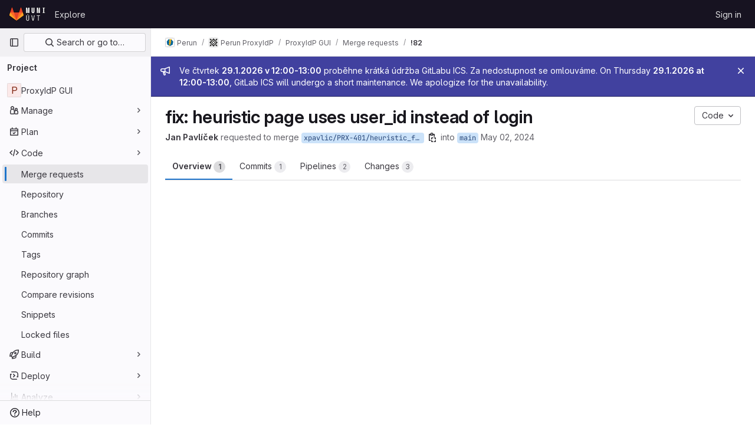

--- FILE ---
content_type: text/html; charset=utf-8
request_url: https://gitlab.ics.muni.cz/perun/perun-proxyidp/proxyidp-gui/-/merge_requests/82
body_size: 18163
content:






<!DOCTYPE html>
<html class="gl-light ui-neutral with-top-bar with-header " lang="en">
<head prefix="og: http://ogp.me/ns#">
<meta charset="utf-8">
<meta content="IE=edge" http-equiv="X-UA-Compatible">
<meta content="width=device-width, initial-scale=1" name="viewport">
<title>fix: heuristic page uses user_id instead of login (!82) · Merge requests · Perun / Perun ProxyIdP / ProxyIdP GUI · GitLab</title>
<script>
//<![CDATA[
window.gon={};gon.api_version="v4";gon.default_avatar_url="https://gitlab.ics.muni.cz/assets/no_avatar-849f9c04a3a0d0cea2424ae97b27447dc64a7dbfae83c036c45b403392f0e8ba.png";gon.max_file_size=300;gon.asset_host=null;gon.webpack_public_path="/assets/webpack/";gon.relative_url_root="";gon.user_color_mode="gl-light";gon.user_color_scheme="white";gon.markdown_surround_selection=null;gon.markdown_automatic_lists=null;gon.markdown_maintain_indentation=null;gon.math_rendering_limits_enabled=true;gon.recaptcha_api_server_url="https://www.recaptcha.net/recaptcha/api.js";gon.recaptcha_sitekey="";gon.gitlab_url="https://gitlab.ics.muni.cz";gon.promo_url="https://about.gitlab.com";gon.forum_url="https://forum.gitlab.com";gon.docs_url="https://docs.gitlab.com";gon.revision="064b7e40da0";gon.feature_category="code_review_workflow";gon.gitlab_logo="/assets/gitlab_logo-2957169c8ef64c58616a1ac3f4fc626e8a35ce4eb3ed31bb0d873712f2a041a0.png";gon.secure=true;gon.sprite_icons="/assets/icons-1c5c64be5cac11be3138737844272d2ed9228f75fd5b699f6b060bb1c8193ec5.svg";gon.sprite_file_icons="/assets/file_icons/file_icons-88a95467170997d6a4052c781684c8250847147987090747773c1ee27c513c5f.svg";gon.emoji_sprites_css_path="/assets/emoji_sprites-bd26211944b9d072037ec97cb138f1a52cd03ef185cd38b8d1fcc963245199a1.css";gon.emoji_backend_version=4;gon.gridstack_css_path="/assets/lazy_bundles/gridstack-f42069e5c7b1542688660592b48f2cbd86e26b77030efd195d124dbd8fe64434.css";gon.test_env=false;gon.disable_animations=false;gon.suggested_label_colors={"#cc338b":"Magenta-pink","#dc143c":"Crimson","#c21e56":"Rose red","#cd5b45":"Dark coral","#ed9121":"Carrot orange","#eee600":"Titanium yellow","#009966":"Green-cyan","#8fbc8f":"Dark sea green","#6699cc":"Blue-gray","#e6e6fa":"Lavender","#9400d3":"Dark violet","#330066":"Deep violet","#36454f":"Charcoal grey","#808080":"Gray"};gon.first_day_of_week=1;gon.time_display_relative=true;gon.time_display_format=0;gon.ee=true;gon.jh=false;gon.dot_com=false;gon.uf_error_prefix="UF";gon.pat_prefix="";gon.keyboard_shortcuts_enabled=true;gon.diagramsnet_url="https://embed.diagrams.net";gon.features={"uiForOrganizations":false,"organizationSwitching":false,"findAndReplace":false,"removeMonitorMetrics":true,"workItemViewForIssues":true,"mergeRequestDashboard":true,"newProjectCreationForm":false,"workItemsClientSideBoards":false,"glqlWorkItems":false,"duoChatDynamicDimension":true,"advancedContextResolver":true,"vulnerabilityReportTypeScannerFilter":true,"glqlIntegration":true,"glqlLoadOnClick":false,"showMergeRequestStatusDraft":false,"mrPipelinesGraphql":false,"notificationsTodosButtons":false,"mrReviewBatchSubmit":false,"mergeTrainsSkipTrain":true,"mrReportsTab":false};gon.roadmap_epics_limit=1000;gon.abilities={"resolveVulnerabilityWithAi":false,"measureCommentTemperature":false};
//]]>
</script>


<script>
//<![CDATA[
var gl = window.gl || {};
gl.startup_calls = {"/perun/perun-proxyidp/proxyidp-gui/-/merge_requests/82/diffs_metadata.json?diff_head=true\u0026view=inline\u0026w=1":{},"/perun/perun-proxyidp/proxyidp-gui/-/merge_requests/82/discussions.json?notes_filter=0\u0026per_page=20\u0026persist_filter=false":{},"/perun/perun-proxyidp/proxyidp-gui/-/merge_requests/82/widget.json":{},"/perun/perun-proxyidp/proxyidp-gui/-/merge_requests/82/cached_widget.json":{},"/perun/perun-proxyidp/proxyidp-gui/-/merge_requests/82.json?serializer=sidebar_extras":{}};
gl.startup_graphql_calls = null;

if (gl.startup_calls && window.fetch) {
  Object.keys(gl.startup_calls).forEach(apiCall => {
   gl.startup_calls[apiCall] = {
      fetchCall: fetch(apiCall, {
        // Emulate XHR for Rails AJAX request checks
        headers: {
          'X-Requested-With': 'XMLHttpRequest'
        },
        // fetch won’t send cookies in older browsers, unless you set the credentials init option.
        // We set to `same-origin` which is default value in modern browsers.
        // See https://github.com/whatwg/fetch/pull/585 for more information.
        credentials: 'same-origin'
      })
    };
  });
}
if (gl.startup_graphql_calls && window.fetch) {
  const headers = {"X-CSRF-Token":"91TBlvXe70ybyicCcHBYgNh2R9MjURmRnS5wcO5nc-2ChmQr_Ycg5qJ2IUBaLdaVv5lGqyZtDpkowS-R3iFKEg","x-gitlab-feature-category":"code_review_workflow"};
  const url = `https://gitlab.ics.muni.cz/api/graphql`

  const opts = {
    method: "POST",
    headers: {
      "Content-Type": "application/json",
      ...headers,
    }
  };

  gl.startup_graphql_calls = gl.startup_graphql_calls.map(call => ({
    ...call,
    fetchCall: fetch(url, {
      ...opts,
      credentials: 'same-origin',
      body: JSON.stringify(call)
    })
  }))
}


//]]>
</script>



<link rel="stylesheet" href="/assets/application-f927e854dc587c829c6b64297a7b622564576c8c28aad69a13a93d47b8cbf3f0.css" />
<link rel="stylesheet" href="/assets/page_bundles/merge_request-34d98972c8de46dba328f1cf50f9ae334f84fab39cccca1374d55b43ba6d7c46.css" /><link rel="stylesheet" href="/assets/page_bundles/issuable-e25480d2326300d5c49ad31dbd847a53e39fc33a5fd595a961dd7238e411b558.css" /><link rel="stylesheet" href="/assets/page_bundles/notes_shared-a4a075916eb03f69149eba8eaf8b8060cdc5a133c37fa9d2aa61ea06604e1104.css" /><link rel="stylesheet" href="/assets/page_bundles/design_management-59041070a0233b51f75b03b6bf6d549a6afa962796f8b01d376c8537e383df66.css" /><link rel="stylesheet" href="/assets/page_bundles/merge_requests-c7901c6d8eae6b3d97ad67164240f4b60e8a783f2414c151fed6f585f4b3bacf.css" /><link rel="stylesheet" href="/assets/page_bundles/pipelines-6ba5ae9caa773b87981434d8647999760be98ed9899bda3c0ecd3fa85ff8434a.css" /><link rel="stylesheet" href="/assets/page_bundles/reports-05ae6ad2ca1648269e5e7b9cb19ed7d2e7743ee997c4e0bf9dd22d328386a40d.css" /><link rel="stylesheet" href="/assets/page_bundles/ci_status-20afc8363b8143e2aa515e8598c1f170a245cefb1394c00334d621e05236657b.css" /><link rel="stylesheet" href="/assets/page_bundles/labels-3508460b8d6f839e9d60de1f2065fdaf7f057efab04cf71966acef6a86fe9b41.css" /><link rel="stylesheet" href="/assets/page_bundles/commit_description-1e2cba4dda3c7b30dd84924809020c569f1308dea51520fe1dd5d4ce31403195.css" /><link rel="stylesheet" href="/assets/page_bundles/work_items-e215c820c2fcf217c48993a02970cc9b73615b383b1759ea74d18973181a4120.css" />
<link rel="stylesheet" href="/assets/application_utilities-f77f86f78d4146d4c2c821bc481cee77b897df284886ad189d8dcb1234cb9651.css" />
<link rel="stylesheet" href="/assets/tailwind-2bfbb96d9b341fe2264c79d55ef905781100952ba2e07eb5c33fd04cb7df1075.css" />


<link rel="stylesheet" href="/assets/fonts-fae5d3f79948bd85f18b6513a025f863b19636e85b09a1492907eb4b1bb0557b.css" />
<link rel="stylesheet" href="/assets/highlight/themes/white-7e9780941c55edee1d48480ca33f24b1c095e16e92a50641984a6aad5dba580d.css" />

<script src="/assets/webpack/runtime.7d1a5f44.bundle.js" defer="defer"></script>
<script src="/assets/webpack/main.3b94c895.chunk.js" defer="defer"></script>
<script src="/assets/webpack/tracker.8ea2e93a.chunk.js" defer="defer"></script>
<script>
//<![CDATA[
window.snowplowOptions = {"namespace":"gl","hostname":"gitlab.ics.muni.cz:443","postPath":"/-/collect_events","forceSecureTracker":true,"appId":"gitlab_sm"}

gl = window.gl || {};
gl.snowplowStandardContext = {"schema":"iglu:com.gitlab/gitlab_standard/jsonschema/1-1-7","data":{"environment":"self-managed","source":"gitlab-rails","correlation_id":"01KG45KA9SHYQPJZ9X8WVR63P2","plan":"ultimate","extra":{},"user_id":null,"global_user_id":null,"user_type":null,"is_gitlab_team_member":null,"namespace_id":8777,"ultimate_parent_namespace_id":630,"project_id":4473,"feature_enabled_by_namespace_ids":null,"realm":"self-managed","instance_id":"5be813d1-24ab-4323-b69b-92c2e2fd770d","unique_instance_id":"ad0cc75d-4e55-5222-a8c9-bff84e233a4c","host_name":"gitlab.ics.muni.cz","instance_version":"18.2.8","context_generated_at":"2026-01-29T07:03:40.143+01:00"}}
gl.snowplowPseudonymizedPageUrl = "https://gitlab.ics.muni.cz/namespace8777/project4473/-/merge_requests/82";
gl.maskedDefaultReferrerUrl = null;
gl.ga4MeasurementId = 'G-ENFH3X7M5Y';
gl.duoEvents = ["ai_question_category","perform_completion_worker","process_gitlab_duo_question","ai_response_time","click_purchase_seats_button_group_duo_pro_home_page","default_answer","detected_high_comment_temperature","detected_repeated_high_comment_temperature","error_answer","execute_llm_method","finish_duo_workflow_execution","forced_high_temperature_commenting","i_quickactions_q","request_ask_help","request_duo_chat_response","requested_comment_temperature","retry_duo_workflow_execution","start_duo_workflow_execution","submit_gitlab_duo_question","tokens_per_embedding","tokens_per_user_request_prompt","tokens_per_user_request_response"];
gl.onlySendDuoEvents = true;


//]]>
</script>
<link rel="preload" href="/assets/application_utilities-f77f86f78d4146d4c2c821bc481cee77b897df284886ad189d8dcb1234cb9651.css" as="style" type="text/css">
<link rel="preload" href="/assets/application-f927e854dc587c829c6b64297a7b622564576c8c28aad69a13a93d47b8cbf3f0.css" as="style" type="text/css">
<link rel="preload" href="/assets/highlight/themes/white-7e9780941c55edee1d48480ca33f24b1c095e16e92a50641984a6aad5dba580d.css" as="style" type="text/css">




<script src="/assets/webpack/commons-pages.admin.application_settings.service_accounts-pages.groups.analytics.dashboards-pages.gr-e678ee4c.ed252a7c.chunk.js" defer="defer"></script>
<script src="/assets/webpack/commons-pages.search.show-super_sidebar.885730b4.chunk.js" defer="defer"></script>
<script src="/assets/webpack/super_sidebar.75af1bd9.chunk.js" defer="defer"></script>
<script src="/assets/webpack/commons-pages.projects-pages.projects.activity-pages.projects.alert_management.details-pages.project-f219b892.51fe7eb0.chunk.js" defer="defer"></script>
<script src="/assets/webpack/5.1b8b181a.chunk.js" defer="defer"></script>
<script src="/assets/webpack/6.72e0f2d4.chunk.js" defer="defer"></script>
<script src="/assets/webpack/commons-pages.admin.abuse_reports.show-pages.admin.topics.edit-pages.admin.topics.new-pages.groups.c-6341397f.9498203d.chunk.js" defer="defer"></script>
<script src="/assets/webpack/commons-pages.admin.abuse_reports.show-pages.admin.topics.edit-pages.admin.topics.new-pages.groups.c-371815ad.17b78205.chunk.js" defer="defer"></script>
<script src="/assets/webpack/commons-pages.admin.abuse_reports.show-pages.admin.topics.edit-pages.admin.topics.new-pages.groups.c-b741915a.81fd5681.chunk.js" defer="defer"></script>
<script src="/assets/webpack/commons-pages.admin.abuse_reports.show-pages.admin.topics.edit-pages.admin.topics.new-pages.groups.c-21add120.82a9184b.chunk.js" defer="defer"></script>
<script src="/assets/webpack/commons-pages.admin.abuse_reports.show-pages.admin.topics.edit-pages.admin.topics.new-pages.groups.c-b69cc943.0a5655f9.chunk.js" defer="defer"></script>
<script src="/assets/webpack/commons-pages.admin.abuse_reports.show-pages.admin.topics.edit-pages.admin.topics.new-pages.groups.c-22b47c9f.7050cd21.chunk.js" defer="defer"></script>
<script src="/assets/webpack/20.1dc86f8c.chunk.js" defer="defer"></script>
<script src="/assets/webpack/22.d8e031ef.chunk.js" defer="defer"></script>
<script src="/assets/webpack/25.b688ce77.chunk.js" defer="defer"></script>
<script src="/assets/webpack/31.532638ee.chunk.js" defer="defer"></script>
<script src="/assets/webpack/commons-pages.groups.epics.index-pages.groups.epics.new-pages.groups.epics.show-pages.groups.wikis-p-e6119442.ed24929d.chunk.js" defer="defer"></script>
<script src="/assets/webpack/36.4daf1c65.chunk.js" defer="defer"></script>
<script src="/assets/webpack/38.0b260939.chunk.js" defer="defer"></script>
<script src="/assets/webpack/commons-pages.dashboard.issues-pages.groups.issues-pages.groups.merge_requests-pages.projects.issues-11786c54.48df1a36.chunk.js" defer="defer"></script>
<script src="/assets/webpack/49.0d60e03f.chunk.js" defer="defer"></script>
<script src="/assets/webpack/pages.projects.merge_requests.show.4fa9024e.chunk.js" defer="defer"></script>

<meta content="object" property="og:type">
<meta content="GitLab" property="og:site_name">
<meta content="fix: heuristic page uses user_id instead of login (!82) · Merge requests · Perun / Perun ProxyIdP / ProxyIdP GUI · GitLab" property="og:title">
<meta content="GUI and API for Perun ProxyIdP" property="og:description">
<meta content="https://gitlab.ics.muni.cz/assets/twitter_card-570ddb06edf56a2312253c5872489847a0f385112ddbcd71ccfa1570febab5d2.jpg" property="og:image">
<meta content="64" property="og:image:width">
<meta content="64" property="og:image:height">
<meta content="https://gitlab.ics.muni.cz/perun/perun-proxyidp/proxyidp-gui/-/merge_requests/82" property="og:url">
<meta content="summary" property="twitter:card">
<meta content="fix: heuristic page uses user_id instead of login (!82) · Merge requests · Perun / Perun ProxyIdP / ProxyIdP GUI · GitLab" property="twitter:title">
<meta content="GUI and API for Perun ProxyIdP" property="twitter:description">
<meta content="https://gitlab.ics.muni.cz/assets/twitter_card-570ddb06edf56a2312253c5872489847a0f385112ddbcd71ccfa1570febab5d2.jpg" property="twitter:image">
<meta property="twitter:label1" content="Author"><meta property="twitter:data1" content="Jan Pavlíček"><meta property="twitter:label2" content="Assignee"><meta property="twitter:data2" content="Jan Pavlíček">
<meta name="csrf-param" content="authenticity_token" />
<meta name="csrf-token" content="W18GntP2NbNT_4XsHk4XSnMVnZabkKmfeX9veyBEhf8ujaMj26_6GWpDg640E5lfFPqc7p6svpfMkDCaEAK8AA" />
<meta name="csp-nonce" />
<meta name="action-cable-url" content="/-/cable" />
<link href="/-/manifest.json" rel="manifest">
<link rel="icon" type="image/png" href="/uploads/-/system/appearance/favicon/1/gitlab_favico.png" id="favicon" data-original-href="/uploads/-/system/appearance/favicon/1/gitlab_favico.png" />
<link rel="apple-touch-icon" type="image/x-icon" href="/assets/apple-touch-icon-b049d4bc0dd9626f31db825d61880737befc7835982586d015bded10b4435460.png" />
<link href="/search/opensearch.xml" rel="search" title="Search GitLab" type="application/opensearchdescription+xml">




<meta content="GUI and API for Perun ProxyIdP" name="description">
<meta content="#ececef" name="theme-color">
</head>

<body class="tab-width-8 gl-browser-chrome gl-platform-mac body-fixed-scrollbar" data-group="perun-proxyidp" data-group-full-path="perun/perun-proxyidp" data-namespace-id="8777" data-page="projects:merge_requests:show" data-page-type-id="82" data-project="proxyidp-gui" data-project-full-path="perun/perun-proxyidp/proxyidp-gui" data-project-id="4473">
<div id="js-tooltips-container"></div>
<div id="js-drawer-container"></div>
<script>
//<![CDATA[
gl = window.gl || {};
gl.GfmAutoComplete = gl.GfmAutoComplete || {};
gl.GfmAutoComplete.dataSources = {"epics":"/perun/perun-proxyidp/proxyidp-gui/-/autocomplete_sources/epics","iterations":"/perun/perun-proxyidp/proxyidp-gui/-/autocomplete_sources/iterations","vulnerabilities":"/perun/perun-proxyidp/proxyidp-gui/-/autocomplete_sources/vulnerabilities","members":"/perun/perun-proxyidp/proxyidp-gui/-/autocomplete_sources/members?type=MergeRequest\u0026type_id=82","issues":"/perun/perun-proxyidp/proxyidp-gui/-/autocomplete_sources/issues","mergeRequests":"/perun/perun-proxyidp/proxyidp-gui/-/autocomplete_sources/merge_requests","labels":"/perun/perun-proxyidp/proxyidp-gui/-/autocomplete_sources/labels?type=MergeRequest\u0026type_id=82","milestones":"/perun/perun-proxyidp/proxyidp-gui/-/autocomplete_sources/milestones","commands":"/perun/perun-proxyidp/proxyidp-gui/-/autocomplete_sources/commands?type=MergeRequest\u0026type_id=82","snippets":"/perun/perun-proxyidp/proxyidp-gui/-/autocomplete_sources/snippets","contacts":"/perun/perun-proxyidp/proxyidp-gui/-/autocomplete_sources/contacts?type=MergeRequest\u0026type_id=82","wikis":null};


//]]>
</script>
<script>
//<![CDATA[
gl = window.gl || {};
gl.client = {"isChrome":true,"isMac":true};


//]]>
</script>


<header class="header-logged-out" data-testid="navbar">
<a class="gl-sr-only gl-accessibility" href="#content-body">Skip to content</a>
<div class="container-fluid">
<nav aria-label="Explore GitLab" class="header-logged-out-nav gl-flex gl-gap-3 gl-justify-between">
<div class="gl-flex gl-items-center gl-gap-1">
<span class="gl-sr-only">GitLab</span>
<a title="Homepage" id="logo" class="header-logged-out-logo has-tooltip" aria-label="Homepage" data-track-label="main_navigation" data-track-action="click_gitlab_logo_link" data-track-property="navigation_top" href="/"><img class="brand-header-logo lazy" alt="" data-src="/uploads/-/system/appearance/header_logo/1/logo-square-gitlab.png" src="[data-uri]" />
</a></div>
<ul class="gl-list-none gl-p-0 gl-m-0 gl-flex gl-gap-3 gl-items-center gl-grow">
<li class="header-logged-out-nav-item">
<a class="" href="/explore">Explore</a>
</li>
</ul>
<ul class="gl-list-none gl-p-0 gl-m-0 gl-flex gl-gap-3 gl-items-center gl-justify-end">
<li class="header-logged-out-nav-item">
<a href="/users/sign_in?redirect_to_referer=yes">Sign in</a>
</li>
</ul>
</nav>
</div>
</header>

<div class="layout-page page-gutter  page-with-super-sidebar">
<aside class="js-super-sidebar super-sidebar super-sidebar-loading" data-command-palette="{&quot;project_files_url&quot;:&quot;/perun/perun-proxyidp/proxyidp-gui/-/files/main?format=json&quot;,&quot;project_blob_url&quot;:&quot;/perun/perun-proxyidp/proxyidp-gui/-/blob/main&quot;}" data-force-desktop-expanded-sidebar="" data-is-saas="false" data-root-path="/" data-sidebar="{&quot;is_logged_in&quot;:false,&quot;compare_plans_url&quot;:&quot;https://about.gitlab.com/pricing&quot;,&quot;context_switcher_links&quot;:[{&quot;title&quot;:&quot;Explore&quot;,&quot;link&quot;:&quot;/explore&quot;,&quot;icon&quot;:&quot;compass&quot;}],&quot;current_menu_items&quot;:[{&quot;id&quot;:&quot;project_overview&quot;,&quot;title&quot;:&quot;ProxyIdP GUI&quot;,&quot;entity_id&quot;:4473,&quot;link&quot;:&quot;/perun/perun-proxyidp/proxyidp-gui&quot;,&quot;link_classes&quot;:&quot;shortcuts-project&quot;,&quot;is_active&quot;:false},{&quot;id&quot;:&quot;manage_menu&quot;,&quot;title&quot;:&quot;Manage&quot;,&quot;icon&quot;:&quot;users&quot;,&quot;avatar_shape&quot;:&quot;rect&quot;,&quot;link&quot;:&quot;/perun/perun-proxyidp/proxyidp-gui/activity&quot;,&quot;is_active&quot;:false,&quot;items&quot;:[{&quot;id&quot;:&quot;activity&quot;,&quot;title&quot;:&quot;Activity&quot;,&quot;link&quot;:&quot;/perun/perun-proxyidp/proxyidp-gui/activity&quot;,&quot;link_classes&quot;:&quot;shortcuts-project-activity&quot;,&quot;is_active&quot;:false},{&quot;id&quot;:&quot;members&quot;,&quot;title&quot;:&quot;Members&quot;,&quot;link&quot;:&quot;/perun/perun-proxyidp/proxyidp-gui/-/project_members&quot;,&quot;is_active&quot;:false},{&quot;id&quot;:&quot;labels&quot;,&quot;title&quot;:&quot;Labels&quot;,&quot;link&quot;:&quot;/perun/perun-proxyidp/proxyidp-gui/-/labels&quot;,&quot;is_active&quot;:false}],&quot;separated&quot;:false},{&quot;id&quot;:&quot;plan_menu&quot;,&quot;title&quot;:&quot;Plan&quot;,&quot;icon&quot;:&quot;planning&quot;,&quot;avatar_shape&quot;:&quot;rect&quot;,&quot;link&quot;:&quot;https://perunaai.atlassian.net?atlOrigin=eyJpIjoiYjM0MTA4MzUyYTYxNDVkY2IwMzVjOGQ3ZWQ3NzMwM2QiLCJwIjoianN3LWdpdGxhYlNNLWludCJ9&quot;,&quot;is_active&quot;:false,&quot;items&quot;:[{&quot;id&quot;:&quot;external_issue_tracker&quot;,&quot;title&quot;:&quot;Jira&quot;,&quot;link&quot;:&quot;https://perunaai.atlassian.net?atlOrigin=eyJpIjoiYjM0MTA4MzUyYTYxNDVkY2IwMzVjOGQ3ZWQ3NzMwM2QiLCJwIjoianN3LWdpdGxhYlNNLWludCJ9&quot;,&quot;link_classes&quot;:&quot;shortcuts-external_tracker&quot;,&quot;is_active&quot;:false}],&quot;separated&quot;:false},{&quot;id&quot;:&quot;code_menu&quot;,&quot;title&quot;:&quot;Code&quot;,&quot;icon&quot;:&quot;code&quot;,&quot;avatar_shape&quot;:&quot;rect&quot;,&quot;link&quot;:&quot;/perun/perun-proxyidp/proxyidp-gui/-/merge_requests&quot;,&quot;is_active&quot;:true,&quot;items&quot;:[{&quot;id&quot;:&quot;project_merge_request_list&quot;,&quot;title&quot;:&quot;Merge requests&quot;,&quot;link&quot;:&quot;/perun/perun-proxyidp/proxyidp-gui/-/merge_requests&quot;,&quot;link_classes&quot;:&quot;shortcuts-merge_requests&quot;,&quot;pill_count_field&quot;:&quot;openMergeRequestsCount&quot;,&quot;pill_count_dynamic&quot;:false,&quot;is_active&quot;:true},{&quot;id&quot;:&quot;files&quot;,&quot;title&quot;:&quot;Repository&quot;,&quot;link&quot;:&quot;/perun/perun-proxyidp/proxyidp-gui/-/tree/main&quot;,&quot;link_classes&quot;:&quot;shortcuts-tree&quot;,&quot;is_active&quot;:false},{&quot;id&quot;:&quot;branches&quot;,&quot;title&quot;:&quot;Branches&quot;,&quot;link&quot;:&quot;/perun/perun-proxyidp/proxyidp-gui/-/branches&quot;,&quot;is_active&quot;:false},{&quot;id&quot;:&quot;commits&quot;,&quot;title&quot;:&quot;Commits&quot;,&quot;link&quot;:&quot;/perun/perun-proxyidp/proxyidp-gui/-/commits/main?ref_type=heads&quot;,&quot;link_classes&quot;:&quot;shortcuts-commits&quot;,&quot;is_active&quot;:false},{&quot;id&quot;:&quot;tags&quot;,&quot;title&quot;:&quot;Tags&quot;,&quot;link&quot;:&quot;/perun/perun-proxyidp/proxyidp-gui/-/tags&quot;,&quot;is_active&quot;:false},{&quot;id&quot;:&quot;graphs&quot;,&quot;title&quot;:&quot;Repository graph&quot;,&quot;link&quot;:&quot;/perun/perun-proxyidp/proxyidp-gui/-/network/main?ref_type=heads&quot;,&quot;link_classes&quot;:&quot;shortcuts-network&quot;,&quot;is_active&quot;:false},{&quot;id&quot;:&quot;compare&quot;,&quot;title&quot;:&quot;Compare revisions&quot;,&quot;link&quot;:&quot;/perun/perun-proxyidp/proxyidp-gui/-/compare?from=main\u0026to=main&quot;,&quot;is_active&quot;:false},{&quot;id&quot;:&quot;project_snippets&quot;,&quot;title&quot;:&quot;Snippets&quot;,&quot;link&quot;:&quot;/perun/perun-proxyidp/proxyidp-gui/-/snippets&quot;,&quot;link_classes&quot;:&quot;shortcuts-snippets&quot;,&quot;is_active&quot;:false},{&quot;id&quot;:&quot;file_locks&quot;,&quot;title&quot;:&quot;Locked files&quot;,&quot;link&quot;:&quot;/perun/perun-proxyidp/proxyidp-gui/path_locks&quot;,&quot;is_active&quot;:false}],&quot;separated&quot;:false},{&quot;id&quot;:&quot;build_menu&quot;,&quot;title&quot;:&quot;Build&quot;,&quot;icon&quot;:&quot;rocket&quot;,&quot;avatar_shape&quot;:&quot;rect&quot;,&quot;link&quot;:&quot;/perun/perun-proxyidp/proxyidp-gui/-/pipelines&quot;,&quot;is_active&quot;:false,&quot;items&quot;:[{&quot;id&quot;:&quot;pipelines&quot;,&quot;title&quot;:&quot;Pipelines&quot;,&quot;link&quot;:&quot;/perun/perun-proxyidp/proxyidp-gui/-/pipelines&quot;,&quot;link_classes&quot;:&quot;shortcuts-pipelines&quot;,&quot;is_active&quot;:false},{&quot;id&quot;:&quot;jobs&quot;,&quot;title&quot;:&quot;Jobs&quot;,&quot;link&quot;:&quot;/perun/perun-proxyidp/proxyidp-gui/-/jobs&quot;,&quot;link_classes&quot;:&quot;shortcuts-builds&quot;,&quot;is_active&quot;:false},{&quot;id&quot;:&quot;pipeline_schedules&quot;,&quot;title&quot;:&quot;Pipeline schedules&quot;,&quot;link&quot;:&quot;/perun/perun-proxyidp/proxyidp-gui/-/pipeline_schedules&quot;,&quot;link_classes&quot;:&quot;shortcuts-builds&quot;,&quot;is_active&quot;:false},{&quot;id&quot;:&quot;artifacts&quot;,&quot;title&quot;:&quot;Artifacts&quot;,&quot;link&quot;:&quot;/perun/perun-proxyidp/proxyidp-gui/-/artifacts&quot;,&quot;link_classes&quot;:&quot;shortcuts-builds&quot;,&quot;is_active&quot;:false}],&quot;separated&quot;:false},{&quot;id&quot;:&quot;deploy_menu&quot;,&quot;title&quot;:&quot;Deploy&quot;,&quot;icon&quot;:&quot;deployments&quot;,&quot;avatar_shape&quot;:&quot;rect&quot;,&quot;link&quot;:&quot;/perun/perun-proxyidp/proxyidp-gui/-/releases&quot;,&quot;is_active&quot;:false,&quot;items&quot;:[{&quot;id&quot;:&quot;releases&quot;,&quot;title&quot;:&quot;Releases&quot;,&quot;link&quot;:&quot;/perun/perun-proxyidp/proxyidp-gui/-/releases&quot;,&quot;link_classes&quot;:&quot;shortcuts-deployments-releases&quot;,&quot;is_active&quot;:false},{&quot;id&quot;:&quot;model_registry&quot;,&quot;title&quot;:&quot;Model registry&quot;,&quot;link&quot;:&quot;/perun/perun-proxyidp/proxyidp-gui/-/ml/models&quot;,&quot;is_active&quot;:false}],&quot;separated&quot;:false},{&quot;id&quot;:&quot;analyze_menu&quot;,&quot;title&quot;:&quot;Analyze&quot;,&quot;icon&quot;:&quot;chart&quot;,&quot;avatar_shape&quot;:&quot;rect&quot;,&quot;link&quot;:&quot;/perun/perun-proxyidp/proxyidp-gui/-/ml/experiments&quot;,&quot;is_active&quot;:false,&quot;items&quot;:[{&quot;id&quot;:&quot;model_experiments&quot;,&quot;title&quot;:&quot;Model experiments&quot;,&quot;link&quot;:&quot;/perun/perun-proxyidp/proxyidp-gui/-/ml/experiments&quot;,&quot;is_active&quot;:false}],&quot;separated&quot;:false}],&quot;current_context_header&quot;:&quot;Project&quot;,&quot;support_path&quot;:&quot;https://about.gitlab.com/get-help/&quot;,&quot;docs_path&quot;:&quot;/help/docs&quot;,&quot;display_whats_new&quot;:false,&quot;show_version_check&quot;:null,&quot;search&quot;:{&quot;search_path&quot;:&quot;/search&quot;,&quot;issues_path&quot;:&quot;/dashboard/issues&quot;,&quot;mr_path&quot;:&quot;/dashboard/merge_requests&quot;,&quot;autocomplete_path&quot;:&quot;/search/autocomplete&quot;,&quot;settings_path&quot;:&quot;/search/settings&quot;,&quot;search_context&quot;:{&quot;group&quot;:{&quot;id&quot;:8777,&quot;name&quot;:&quot;Perun ProxyIdP&quot;,&quot;full_name&quot;:&quot;Perun / Perun ProxyIdP&quot;},&quot;group_metadata&quot;:{&quot;issues_path&quot;:&quot;/groups/perun/perun-proxyidp/-/issues&quot;,&quot;mr_path&quot;:&quot;/groups/perun/perun-proxyidp/-/merge_requests&quot;},&quot;project&quot;:{&quot;id&quot;:4473,&quot;name&quot;:&quot;ProxyIdP GUI&quot;},&quot;project_metadata&quot;:{&quot;mr_path&quot;:&quot;/perun/perun-proxyidp/proxyidp-gui/-/merge_requests&quot;},&quot;code_search&quot;:false,&quot;scope&quot;:&quot;merge_requests&quot;,&quot;for_snippets&quot;:null}},&quot;panel_type&quot;:&quot;project&quot;,&quot;shortcut_links&quot;:[{&quot;title&quot;:&quot;Snippets&quot;,&quot;href&quot;:&quot;/explore/snippets&quot;,&quot;css_class&quot;:&quot;dashboard-shortcuts-snippets&quot;},{&quot;title&quot;:&quot;Groups&quot;,&quot;href&quot;:&quot;/explore/groups&quot;,&quot;css_class&quot;:&quot;dashboard-shortcuts-groups&quot;},{&quot;title&quot;:&quot;Projects&quot;,&quot;href&quot;:&quot;/explore/projects/starred&quot;,&quot;css_class&quot;:&quot;dashboard-shortcuts-projects&quot;}],&quot;terms&quot;:null}"></aside>


<div class="content-wrapper">
<div class="broadcast-wrapper">

<div class="gl-broadcast-message banner js-broadcast-notification-352 indigo" data-broadcast-banner data-testid="banner-broadcast-message" role="alert">
<div class="gl-broadcast-message-content">
<div class="gl-broadcast-message-icon">
<svg class="s16" data-testid="bullhorn-icon"><use href="/assets/icons-1c5c64be5cac11be3138737844272d2ed9228f75fd5b699f6b060bb1c8193ec5.svg#bullhorn"></use></svg>
</div>
<div class="gl-broadcast-message-text">
<h2 class="gl-sr-only">Admin message</h2>
<p>Ve čtvrtek <strong>29.1.2026 v 12:00-13:00</strong> proběhne krátká údržba GitLabu ICS. Za nedostupnost se omlouváme. On Thursday <strong>29.1.2026 at 12:00-13:00</strong>, GitLab ICS will undergo a short maintenance. We apologize for the unavailability.</p>
</div>
</div>
<button class="gl-button btn btn-icon btn-sm btn-default btn-default-tertiary gl-broadcast-message-dismiss js-dismiss-current-broadcast-notification" aria-label="Close" data-id="352" data-expire-date="2026-01-29T13:00:58+01:00" data-cookie-key="hide_broadcast_message_352" type="button"><svg class="s16 gl-icon gl-button-icon " data-testid="close-icon"><use href="/assets/icons-1c5c64be5cac11be3138737844272d2ed9228f75fd5b699f6b060bb1c8193ec5.svg#close"></use></svg>

</button>
</div>




</div>
<div class="alert-wrapper alert-wrapper-top-space gl-flex gl-flex-col gl-gap-3 container-fluid container-limited">































</div>
<div class="top-bar-fixed container-fluid" data-testid="top-bar">
<div class="top-bar-container gl-flex gl-items-center gl-gap-2">
<div class="gl-grow gl-basis-0 gl-flex gl-items-center gl-justify-start gl-gap-3">
<button class="gl-button btn btn-icon btn-md btn-default btn-default-tertiary js-super-sidebar-toggle-expand super-sidebar-toggle -gl-ml-3" aria-controls="super-sidebar" aria-expanded="false" aria-label="Primary navigation sidebar" type="button"><svg class="s16 gl-icon gl-button-icon " data-testid="sidebar-icon"><use href="/assets/icons-1c5c64be5cac11be3138737844272d2ed9228f75fd5b699f6b060bb1c8193ec5.svg#sidebar"></use></svg>

</button>
<script type="application/ld+json">
{"@context":"https://schema.org","@type":"BreadcrumbList","itemListElement":[{"@type":"ListItem","position":1,"name":"Perun","item":"https://gitlab.ics.muni.cz/perun"},{"@type":"ListItem","position":2,"name":"Perun ProxyIdP","item":"https://gitlab.ics.muni.cz/perun/perun-proxyidp"},{"@type":"ListItem","position":3,"name":"ProxyIdP GUI","item":"https://gitlab.ics.muni.cz/perun/perun-proxyidp/proxyidp-gui"},{"@type":"ListItem","position":4,"name":"Merge requests","item":"https://gitlab.ics.muni.cz/perun/perun-proxyidp/proxyidp-gui/-/merge_requests"},{"@type":"ListItem","position":5,"name":"!82","item":"https://gitlab.ics.muni.cz/perun/perun-proxyidp/proxyidp-gui/-/merge_requests/82"}]}


</script>
<div data-testid="breadcrumb-links" id="js-vue-page-breadcrumbs-wrapper">
<div data-breadcrumbs-json="[{&quot;text&quot;:&quot;Perun&quot;,&quot;href&quot;:&quot;/perun&quot;,&quot;avatarPath&quot;:&quot;/uploads/-/system/group/avatar/630/Perun_logo.png&quot;},{&quot;text&quot;:&quot;Perun ProxyIdP&quot;,&quot;href&quot;:&quot;/perun/perun-proxyidp&quot;,&quot;avatarPath&quot;:&quot;/uploads/-/system/group/avatar/8777/svarog.jpg&quot;},{&quot;text&quot;:&quot;ProxyIdP GUI&quot;,&quot;href&quot;:&quot;/perun/perun-proxyidp/proxyidp-gui&quot;,&quot;avatarPath&quot;:null},{&quot;text&quot;:&quot;Merge requests&quot;,&quot;href&quot;:&quot;/perun/perun-proxyidp/proxyidp-gui/-/merge_requests&quot;,&quot;avatarPath&quot;:null},{&quot;text&quot;:&quot;!82&quot;,&quot;href&quot;:&quot;/perun/perun-proxyidp/proxyidp-gui/-/merge_requests/82&quot;,&quot;avatarPath&quot;:null}]" id="js-vue-page-breadcrumbs"></div>
<div id="js-injected-page-breadcrumbs"></div>
<div id="js-page-breadcrumbs-extra"></div>
</div>


</div>
</div>
</div>

<div class="container-fluid container-limited project-highlight-puc">
<main class="content" id="content-body" itemscope itemtype="http://schema.org/SoftwareSourceCode">
<div class="flash-container flash-container-page sticky" data-testid="flash-container">
<div id="js-global-alerts"></div>
</div>







<div class="merge-request" data-lock-version="0" data-mr-action="show" data-project-path="perun/perun-proxyidp/proxyidp-gui" data-url="/perun/perun-proxyidp/proxyidp-gui/-/merge_requests/82.json">
<div class="detail-page-header gl-flex gl-pt-5 gl-gap-3 gl-flex-wrap sm:gl-flex-nowrap gl-mb-3 sm:gl-mb-0 is-merge-request">
<h1 class="title gl-heading-1 gl-self-center gl-mb-0 gl-flex-1 gl-wrap-anywhere" data-testid="title-content">
fix: heuristic page uses user_id instead of login
</h1>
<div class="gl-flex gl-flex-row gl-gap-3 gl-w-full sm:gl-w-auto js-issuable-actions">
<div class="dropdown gl-dropdown gl-flex-1">
<div data-is-fork="false" data-reviewing-docs-path="/help/user/project/merge_requests/merge_request_troubleshooting.md#check-out-merge-requests-locally-through-the-head-ref" data-source-branch="xpavlic/PRX-401/heuristic_fix" data-source-project-default-url="https://gitlab.ics.muni.cz/perun/perun-proxyidp/proxyidp-gui.git" data-source-project-full-path="perun/perun-proxyidp/proxyidp-gui" data-source-project-path="proxyidp-gui" id="js-check-out-modal"></div>
<button class="gl-button btn btn-md btn-default gl-flex gl-self-start gl-w-full sm:gl-w-auto !gl-pr-3" data-toggle="dropdown" data-testid="mr-code-dropdown" type="button"><span class="gl-button-text gl-inline-flex gl-justify-between gl-w-full">
Code
<svg class="s16 gl-icon gl-ml-2 !gl-mr-0" data-testid="chevron-down-icon"><use href="/assets/icons-1c5c64be5cac11be3138737844272d2ed9228f75fd5b699f6b060bb1c8193ec5.svg#chevron-down"></use></svg>

</span>

</button><div class="dropdown-menu dropdown-menu-right">
<div class="gl-dropdown-inner">
<div class="gl-dropdown-contents">
<ul>
<li class="gl-dropdown-section-header">
<header class="dropdown-header">
Review changes
</header>
</li>
<li class="gl-dropdown-item">
<button class="dropdown-item js-check-out-modal-trigger" type="button">
<div class="gl-dropdown-item-text-wrapper">
Check out branch
</div>
</button>
</li>
<li class="gl-dropdown-item">
<a target="_blank" class="dropdown-item" data-testid="open-in-workspace-button" data-event-tracking="click_new_workspace_button" data-event-label="merge_requests:show" href="/-/remote_development/workspaces/new?project=perun%2Fperun-proxyidp%2Fproxyidp-gui&amp;gitRef=xpavlic/PRX-401/heuristic_fix"><div class="gl-dropdown-item-text-wrapper">
Open in Workspace
</div>
</a></li>

<li class="gl-dropdown-divider">
<hr class="dropdown-divider">
</li>
<li class="gl-dropdown-section-header">
<header class="dropdown-header">
Download
</header>
</li>
<li class="gl-dropdown-item">
<a class="dropdown-item" download="" data-testid="download-email-patches-menu-item" href="/perun/perun-proxyidp/proxyidp-gui/-/merge_requests/82.patch"><div class="gl-dropdown-item-text-wrapper">
Patches
</div>
</a></li>
<li class="gl-dropdown-item">
<a class="dropdown-item" download="" data-testid="download-plain-diff-menu-item" href="/perun/perun-proxyidp/proxyidp-gui/-/merge_requests/82.diff"><div class="gl-dropdown-item-text-wrapper">
Plain diff
</div>
</a></li>
</ul>
</div>
</div>
</div>
</div>

<button class="gl-button btn btn-md btn-default btn-icon gl-h-fit gutter-toggle js-sidebar-toggle lg:!gl-hidden" type="button"><svg class="s16 gl-icon gl-button-icon " data-testid="chevron-double-lg-left-icon"><use href="/assets/icons-1c5c64be5cac11be3138737844272d2ed9228f75fd5b699f6b060bb1c8193ec5.svg#chevron-double-lg-left"></use></svg>
<span class="gl-button-text">
<span class="sr-only">Expand sidebar</span>

</span>

</button></div>
</div>

<div data-can-summarize="false" data-new-comment-template-paths="[{&quot;text&quot;:&quot;Your comment templates&quot;,&quot;href&quot;:&quot;/-/profile/comment_templates&quot;}]" id="js-review-drawer"></div>
<div data-data="{&quot;iid&quot;:82,&quot;defaultBranchName&quot;:&quot;main&quot;,&quot;projectPath&quot;:&quot;perun/perun-proxyidp/proxyidp-gui&quot;,&quot;sourceProjectPath&quot;:&quot;perun/perun-proxyidp/proxyidp-gui&quot;,&quot;title&quot;:&quot;fix: heuristic page uses user_id instead of login&quot;,&quot;isFluidLayout&quot;:&quot;&quot;,&quot;blocksMerge&quot;:&quot;true&quot;,&quot;imported&quot;:&quot;false&quot;,&quot;isDraft&quot;:&quot;false&quot;,&quot;tabs&quot;:[[&quot;show&quot;,&quot;Overview&quot;,&quot;/perun/perun-proxyidp/proxyidp-gui/-/merge_requests/82&quot;,1],[&quot;commits&quot;,&quot;Commits&quot;,&quot;/perun/perun-proxyidp/proxyidp-gui/-/merge_requests/82/commits&quot;,1],[&quot;pipelines&quot;,&quot;Pipelines&quot;,&quot;/perun/perun-proxyidp/proxyidp-gui/-/merge_requests/82/pipelines&quot;,2],[&quot;diffs&quot;,&quot;Changes&quot;,&quot;/perun/perun-proxyidp/proxyidp-gui/-/merge_requests/82/diffs&quot;,&quot;3&quot;]]}" id="js-merge-sticky-header"></div>
<div class="merge-request-details issuable-details" data-id="4473">
<div class="merge-request-sticky-header gl-border-b !gl-h-auto">
<div class="detail-page-description gl-pt-2 gl-pb-4 gl-flex gl-items-baseline gl-flex-wrap gl-text-subtle gl-relative md:gl-z-1 is-merge-request">
<div class="js-mr-header" data-hidden="false" data-iid="82" data-imported="false" data-is-draft="false" data-project-path="perun/perun-proxyidp/proxyidp-gui" data-state="merged"></div>
<a class="gl-my-0 gl-ml-1 gl-mr-2 gl-hidden gl-overflow-hidden gl-text-ellipsis gl-whitespace-nowrap gl-font-bold gl-text-default merge-request-sticky-title" aria-hidden="true" href="#top">fix: heuristic page uses user_id instead of login
</a><div class="merge-request-author-container"><a class="author-link gl-text-link gl-font-bold gl-mr-2 js-user-link" data-user-id="718" data-username="469355" data-name="Jan Pavlíček" data-testid="author-link" href="/469355"><span class="author">Jan Pavlíček</span></a>requested to merge </div><a title="xpavlic/PRX-401/heuristic_fix" class="ref-container gl-inline-block gl-truncate gl-max-w-26 gl-ml-2 gl-shrink-0" href="/perun/perun-proxyidp/proxyidp-gui/-/tree/xpavlic/PRX-401/heuristic_fix">xpavlic/PRX-401/heuristic_fix</a> <button class="gl-button btn btn-icon btn-sm btn-default btn-default-tertiary !gl-hidden md:!gl-inline-block gl-mx-1 js-source-branch-copy" title="Copy branch name &lt;kbd class=&#39;flat ml-1&#39; aria-hidden=true&gt;b&lt;/kbd&gt;" aria-keyshortcuts="b" aria-label="Copy branch name" aria-live="polite" data-toggle="tooltip" data-placement="bottom" data-container="body" data-html="true" data-clipboard-text="xpavlic/PRX-401/heuristic_fix" type="button"><svg class="s16 gl-icon gl-button-icon " data-testid="copy-to-clipboard-icon"><use href="/assets/icons-1c5c64be5cac11be3138737844272d2ed9228f75fd5b699f6b060bb1c8193ec5.svg#copy-to-clipboard"></use></svg>

</button> into <a title="main" class="ref-container gl-inline-block gl-truncate gl-max-w-26 gl-shrink-0 gl-mx-2" href="/perun/perun-proxyidp/proxyidp-gui/-/tree/main">main</a>   <time class="js-timeago gl-inline-block" title="May 2, 2024 6:08pm" datetime="2024-05-02T16:08:36Z" tabindex="0" aria-label="May 2, 2024 6:08pm" data-toggle="tooltip" data-placement="top" data-container="body">May 02, 2024</time>
</div>

<div class="merge-request-tabs-container gl-flex gl-justify-between gl-relative md:gl-z-1 is-merge-request js-tabs-affix">
<ul class="merge-request-tabs nav-tabs nav nav-links gl-flex gl-flex-nowrap gl-m-0 gl-p-0 gl-w-full lg:gl-w-auto gl-border-0 gl-h-9">
<li class="notes-tab active" data-testid="notes-tab">
<a data-action="show" data-target="#notes" data-toggle="tabvue" href="/perun/perun-proxyidp/proxyidp-gui/-/merge_requests/82">Overview
<span class="gl-badge badge badge-pill badge-muted js-discussions-count"><span class="gl-badge-content">1</span></span>
</a>
</li>
<li class="commits-tab" data-testid="commits-tab">
<a data-action="commits" data-target="#commits" data-toggle="tabvue" href="/perun/perun-proxyidp/proxyidp-gui/-/merge_requests/82/commits">Commits
<span class="gl-badge badge badge-pill badge-muted js-commits-count"><span class="gl-badge-content">1</span></span>
</a>
</li>
<li class="pipelines-tab">
<a data-action="pipelines" data-target="#pipelines" data-toggle="tabvue" href="/perun/perun-proxyidp/proxyidp-gui/-/merge_requests/82/pipelines">Pipelines
<span class="gl-badge badge badge-pill badge-muted js-pipelines-mr-count"><span class="gl-badge-content">2</span></span>
</a>
</li>

<li class="diffs-tab js-diffs-tab" data-testid="diffs-tab" id="diffs-tab">
<a data-action="diffs" data-target="#diffs" data-toggle="tabvue" href="/perun/perun-proxyidp/proxyidp-gui/-/merge_requests/82/diffs">Changes
<span class="gl-badge badge badge-pill badge-muted js-changes-tab-count" data-gid="gid://gitlab/MergeRequest/48106"><span class="gl-badge-content">3</span></span>
</a>
</li>
</ul>
<div class="merge-request-tabs-actions gl-flex gl-flex-wrap gl-items-center gl-gap-3">
<div data-blocks-merge="true" id="js-vue-discussion-counter"></div>
<div id="js-submit-review-button"></div>
</div>
</div>
</div>
<div class="tab-content" id="diff-notes-app">
<div id="js-diff-file-finder">
<div id="js-code-navigation"></div>
</div>
<div class="tab-pane notes voting_notes" id="notes" style="display: block">
<div class="merge-request-overview">
<section>
<div class="issuable-discussion js-vue-notes-event">
<div class="emoji-block emoji-list-container js-noteable-awards">
<div class="gl-flex gl-flex-wrap gl-justify-between gl-pt-3">
<div data-can-award-emoji="false" data-path="/api/v4/projects/4473/merge_requests/82/award_emoji" data-show-default-award-emojis="true" id="js-vue-awards-block"></div>

</div>

</div>

<div class="js-verification-alert" data-identity-verification-path="/-/identity_verification" data-identity-verification-required="false"></div>
<script>
//<![CDATA[
window.gl = window.gl || {};
window.gl.mrWidgetData = {"id":48106,"iid":82,"source_project_full_path":"perun/perun-proxyidp/proxyidp-gui","target_project_full_path":"perun/perun-proxyidp/proxyidp-gui","can_create_pipeline_in_target_project":false,"email_patches_path":"/perun/perun-proxyidp/proxyidp-gui/-/merge_requests/82.patch","plain_diff_path":"/perun/perun-proxyidp/proxyidp-gui/-/merge_requests/82.diff","merge_request_basic_path":"/perun/perun-proxyidp/proxyidp-gui/-/merge_requests/82.json?serializer=basic","merge_request_widget_path":"/perun/perun-proxyidp/proxyidp-gui/-/merge_requests/82/widget.json","merge_request_cached_widget_path":"/perun/perun-proxyidp/proxyidp-gui/-/merge_requests/82/cached_widget.json","commit_change_content_path":"/perun/perun-proxyidp/proxyidp-gui/-/merge_requests/82/commit_change_content","conflicts_docs_path":"/help/user/project/merge_requests/conflicts.md","reviewing_and_managing_merge_requests_docs_path":"/help/user/project/merge_requests/merge_request_troubleshooting.md#check-out-merge-requests-locally-through-the-head-ref","merge_request_pipelines_docs_path":"/help/ci/pipelines/merge_request_pipelines.md","ci_environments_status_path":"/perun/perun-proxyidp/proxyidp-gui/-/merge_requests/82/ci_environments_status","user_callouts_path":"/-/users/callouts","suggest_pipeline_feature_id":"suggest_pipeline","migrate_jenkins_feature_id":"migrate_from_jenkins_banner","is_dismissed_suggest_pipeline":true,"is_dismissed_jenkins_migration":true,"human_access":null,"new_project_pipeline_path":"/perun/perun-proxyidp/proxyidp-gui/-/pipelines/new","source_project_default_url":"https://gitlab.ics.muni.cz/perun/perun-proxyidp/proxyidp-gui.git","issues_links":{"assign_to_closing":"/perun/perun-proxyidp/proxyidp-gui/-/merge_requests/82/assign_related_issues","assign_to_closing_count":0,"closing":"","closing_count":0,"mentioned_but_not_closing":"","mentioned_count":0},"security_reports_docs_path":"/help/user/application_security/detect/security_scanning_results.md#merge-request-security-widget","enabled_reports":{"sast":false,"container_scanning":false,"dast":false,"dependency_scanning":false,"license_scanning":false,"coverage_fuzzing":false,"secret_detection":false,"api_fuzzing":false},"show_gitpod_button":false,"gitpod_url":null,"gitpod_enabled":false,"require_password_to_approve":false,"merge_request_approvers_available":true,"multiple_approval_rules_available":true,"license_scanning":{"can_manage_licenses":false,"full_report_path":"/perun/perun-proxyidp/proxyidp-gui/-/pipelines/437589/licenses"},"pipeline_id":437589,"pipeline_iid":1173,"can_read_vulnerabilities":false,"can_read_vulnerability_feedback":false,"create_vulnerability_feedback_issue_path":null,"create_vulnerability_feedback_merge_request_path":null,"create_vulnerability_feedback_dismissal_path":null,"discover_project_security_path":null,"has_approvals_available":true,"api_approval_settings_path":"/api/v4/projects/4473/merge_requests/82/approval_settings","merge_immediately_docs_path":"/help/ci/pipelines/merge_trains.md#skip-the-merge-train-and-merge-immediately","saml_approval_path":null,"require_saml_auth_to_approve":false}

window.gl.mrWidgetData.artifacts_endpoint = '/perun/perun-proxyidp/proxyidp-gui/-/pipelines/:pipeline_artifacts_id/downloadable_artifacts.json';
window.gl.mrWidgetData.artifacts_endpoint_placeholder = ':pipeline_artifacts_id';
window.gl.mrWidgetData.pipeline_etag = '/api/graphql:pipelines/sha/3b07371e1109991183e270575984764908e72a20';
window.gl.mrWidgetData.squash_before_merge_help_path = '/help/user/project/merge_requests/squash_and_merge.md';
window.gl.mrWidgetData.ci_troubleshooting_docs_path = '/help/ci/debugging.md';
window.gl.mrWidgetData.mr_troubleshooting_docs_path = '/help/user/project/merge_requests/merge_request_troubleshooting.md';
window.gl.mrWidgetData.pipeline_must_succeed_docs_path = '/help/user/project/merge_requests/auto_merge.md#require-a-successful-pipeline-for-merge';
window.gl.mrWidgetData.code_coverage_check_help_page_path = '/help/ci/testing/code_coverage/_index.md#add-a-coverage-check-approval-rule';
window.gl.mrWidgetData.security_configuration_path = '/perun/perun-proxyidp/proxyidp-gui/-/security/configuration';
window.gl.mrWidgetData.license_compliance_docs_path = '/help/user/compliance/license_scanning_of_cyclonedx_files/_index.md';
window.gl.mrWidgetData.eligible_approvers_docs_path = '/help/user/project/merge_requests/approvals/rules.md#eligible-approvers';
window.gl.mrWidgetData.approvals_help_path = '/help/user/project/merge_requests/approvals/_index.md';
window.gl.mrWidgetData.codequality_help_path = '/help/ci/testing/code_quality.md#pipeline-details-view';
window.gl.mrWidgetData.false_positive_doc_url = '/help/user/application_security/vulnerabilities/_index.md';
window.gl.mrWidgetData.can_view_false_positive = 'true';
window.gl.mrWidgetData.user_preferences_gitpod_path = '/-/profile/preferences#user_gitpod_enabled';
window.gl.mrWidgetData.user_profile_enable_gitpod_path = '/-/user_settings/profile?user%5Bgitpod_enabled%5D=true';
window.gl.mrWidgetData.saml_approval_path = window.gl.mrWidgetData.saml_approval_path



//]]>
</script><h2 class="gl-sr-only" id="merge-request-widgets-heading">
Merge request reports
</h2>
<div aria-labelledby="merge-request-widgets-heading" class="mr-widget" id="js-vue-mr-widget" role="region"></div>

<div data-current-user-data="null" data-endpoint-metadata="/perun/perun-proxyidp/proxyidp-gui/-/merge_requests/82/diffs_metadata.json?diff_head=true&amp;view=inline&amp;w=1" data-help-page-path="/help/user/project/merge_requests/reviews/suggestions.md" data-is-locked="" data-new-comment-template-paths="[{&quot;text&quot;:&quot;Your comment templates&quot;,&quot;href&quot;:&quot;/-/profile/comment_templates&quot;}]" data-noteable-data="{&quot;id&quot;:48106,&quot;iid&quot;:82,&quot;description&quot;:&quot;&quot;,&quot;title&quot;:&quot;fix: heuristic page uses user_id instead of login&quot;,&quot;merge_params&quot;:{&quot;force_remove_source_branch&quot;:&quot;1&quot;,&quot;should_remove_source_branch&quot;:true},&quot;state&quot;:&quot;merged&quot;,&quot;source_branch&quot;:&quot;xpavlic/PRX-401/heuristic_fix&quot;,&quot;target_branch&quot;:&quot;main&quot;,&quot;source_branch_path&quot;:&quot;/perun/perun-proxyidp/proxyidp-gui/-/tree/xpavlic/PRX-401/heuristic_fix&quot;,&quot;target_branch_path&quot;:&quot;/perun/perun-proxyidp/proxyidp-gui/-/tree/main&quot;,&quot;diff_head_sha&quot;:&quot;3b07371e1109991183e270575984764908e72a20&quot;,&quot;create_note_path&quot;:&quot;/perun/perun-proxyidp/proxyidp-gui/notes?target_id=48106\u0026target_type=merge_request&quot;,&quot;preview_note_path&quot;:&quot;/perun/perun-proxyidp/proxyidp-gui/-/preview_markdown?target_id=82\u0026target_type=MergeRequest&quot;,&quot;can_receive_suggestion&quot;:true,&quot;create_issue_to_resolve_discussions_path&quot;:null,&quot;new_blob_path&quot;:null,&quot;current_user&quot;:{&quot;can_create_note&quot;:false,&quot;can_update&quot;:false,&quot;can_create_confidential_note&quot;:false},&quot;is_project_archived&quot;:false,&quot;project_id&quot;:4473,&quot;require_password_to_approve&quot;:false}" data-noteable-type="MergeRequest" data-notes-data="{&quot;noteableType&quot;:&quot;merge_request&quot;,&quot;noteableId&quot;:48106,&quot;projectId&quot;:4473,&quot;groupId&quot;:null,&quot;discussionsPath&quot;:&quot;/perun/perun-proxyidp/proxyidp-gui/-/merge_requests/82/discussions.json&quot;,&quot;registerPath&quot;:&quot;/users/sign_up?redirect_to_referer=yes&quot;,&quot;newSessionPath&quot;:&quot;/users/sign_in?redirect_to_referer=yes&quot;,&quot;markdownDocsPath&quot;:&quot;/help/user/markdown.md&quot;,&quot;quickActionsDocsPath&quot;:&quot;/help/user/project/quick_actions.md&quot;,&quot;closePath&quot;:&quot;/perun/perun-proxyidp/proxyidp-gui/-/merge_requests/82?merge_request%5Bstate_event%5D=close&quot;,&quot;reopenPath&quot;:&quot;/perun/perun-proxyidp/proxyidp-gui/-/merge_requests/82?merge_request%5Bstate_event%5D=reopen&quot;,&quot;notesPath&quot;:&quot;/perun/perun-proxyidp/proxyidp-gui/noteable/merge_request/48106/notes&quot;,&quot;prerenderedNotesCount&quot;:5,&quot;lastFetchedAt&quot;:1769666620000000,&quot;notesFilter&quot;:null,&quot;draftsPath&quot;:&quot;/perun/perun-proxyidp/proxyidp-gui/-/merge_requests/82/drafts&quot;,&quot;draftsPublishPath&quot;:&quot;/perun/perun-proxyidp/proxyidp-gui/-/merge_requests/82/drafts/publish&quot;,&quot;draftsDiscardPath&quot;:&quot;/perun/perun-proxyidp/proxyidp-gui/-/merge_requests/82/drafts/discard&quot;}" data-notes-filters="{&quot;Show all activity&quot;:0,&quot;Show comments only&quot;:1,&quot;Show history only&quot;:2}" data-report-abuse-path="/-/abuse_reports/add_category" data-target-type="merge_request" id="js-vue-mr-discussions"></div>
</div>
</section>
<aside aria-label="merge_request" aria-live="polite" class="right-sidebar js-right-sidebar js-issuable-sidebar right-sidebar-expanded right-sidebar-merge-requests right-sidebar-collapsed" data-always-show-toggle data-auto-collapse data-issuable-type="merge_request">
<div class="issuable-sidebar is-merge-request">
<div class="issuable-sidebar-header md:gl-flex lg:!gl-hidden gl-justify-end">
<button class="gl-button btn btn-md btn-default gutter-toggle gl-float-right js-sidebar-toggle has-tooltip !gl-border-0" type="button" aria-label="Toggle sidebar" title="Collapse sidebar" data-container="body" data-placement="left" data-boundary="viewport" type="button"><span class="gl-button-text">
<span class="js-sidebar-toggle-container gl-button-text" data-is-expanded="true"><svg class="s16 js-sidebar-expand hidden" data-testid="chevron-double-lg-left-icon"><use href="/assets/icons-1c5c64be5cac11be3138737844272d2ed9228f75fd5b699f6b060bb1c8193ec5.svg#chevron-double-lg-left"></use></svg><svg class="s16 js-sidebar-collapse " data-testid="chevron-double-lg-right-icon"><use href="/assets/icons-1c5c64be5cac11be3138737844272d2ed9228f75fd5b699f6b060bb1c8193ec5.svg#chevron-double-lg-right"></use></svg></span>

</span>

</button></div>
<form class="issuable-context-form inline-update js-issuable-update !gl-pr-2" action="/perun/perun-proxyidp/proxyidp-gui/-/merge_requests/82.json" accept-charset="UTF-8" data-remote="true" method="post"><div class="block assignee gl-mt-3" data-testid="assignee-block-container">
<div class="js-sidebar-assignees-root" data-field="merge_request" data-max-assignees="200">
<div class="title hide-collapsed gl-flex gl-justify-between gl-items-center !gl-mb-0">
<span class="gl-font-bold">Assignee</span>
<span class="gl-spinner-container" role="status"><span aria-hidden class="gl-spinner gl-spinner-sm gl-spinner-dark !gl-align-text-bottom"></span><span class="gl-sr-only !gl-absolute">Loading</span>
</span>
</div>
</div>

</div>
<div class="block reviewer" data-testid="reviewers-block-container">
<div class="js-sidebar-reviewers-root" data-field="merge_request">
<div class="title hide-collapsed gl-flex gl-justify-between gl-items-center !gl-mb-0">
<span class="gl-font-bold">Reviewers</span>
<span class="gl-spinner-container" role="status"><span aria-hidden class="gl-spinner gl-spinner-sm gl-spinner-dark !gl-align-text-bottom"></span><span class="gl-sr-only !gl-absolute">Loading</span>
</span>
</div>
</div>
<div class="selectbox hide-collapsed">
<div class="js-reviewers-inputs"></div>
<div class="dropdown "><button class="dropdown-menu-toggle js-reviewer-search js-author-search js-multiselect js-save-user-data" type="button" data-current-user="true" data-iid="82" data-issuable-type="merge_request" data-project-id="4473" data-author-id="718" data-field-name="merge_request[reviewer_ids][]" data-issue-update="/perun/perun-proxyidp/proxyidp-gui/-/merge_requests/82.json" data-ability-name="merge_request" data-null-user="true" data-display="static" data-multi-select="true" data-dropdown-title="Select reviewers" data-dropdown-header="Reviewers" data-suggested-reviewers-help-path="/help/user/project/merge_requests/reviews/_index.md#request-a-review" data-suggested-reviewers-header="Suggestion(s)" data-all-members-header="All project members" data-show-suggested="true" data-max-select="200" data-toggle="dropdown"><span class="dropdown-toggle-text ">Select reviewers</span><svg class="s16 dropdown-menu-toggle-icon" data-testid="chevron-down-icon"><use href="/assets/icons-1c5c64be5cac11be3138737844272d2ed9228f75fd5b699f6b060bb1c8193ec5.svg#chevron-down"></use></svg></button><div class="dropdown-menu dropdown-select dropdown-menu-user dropdown-menu-selectable dropdown-menu-author"><div class="dropdown-title gl-flex"><span class="gl-ml-auto">Request review from</span><button class="dropdown-title-button dropdown-menu-close gl-ml-auto" aria-label="Close" type="button"><svg class="s16 dropdown-menu-close-icon" data-testid="close-icon"><use href="/assets/icons-1c5c64be5cac11be3138737844272d2ed9228f75fd5b699f6b060bb1c8193ec5.svg#close"></use></svg></button></div><div class="dropdown-input"><input type="search" data-testid="dropdown-input-field" class="dropdown-input-field" placeholder="Search users" autocomplete="off" /><svg class="s16 dropdown-input-search" data-testid="search-icon"><use href="/assets/icons-1c5c64be5cac11be3138737844272d2ed9228f75fd5b699f6b060bb1c8193ec5.svg#search"></use></svg><svg class="s16 dropdown-input-clear js-dropdown-input-clear" data-testid="close-icon"><use href="/assets/icons-1c5c64be5cac11be3138737844272d2ed9228f75fd5b699f6b060bb1c8193ec5.svg#close"></use></svg></div><div data-testid="dropdown-list-content" class="dropdown-content "></div><div class="dropdown-loading"><div class="gl-spinner-container gl-mt-7" role="status"><span aria-hidden class="gl-spinner gl-spinner-md gl-spinner-dark !gl-align-text-bottom"></span><span class="gl-sr-only !gl-absolute">Loading</span>
</div></div></div></div>

</div>

</div>

<div class="js-sidebar-labels-widget-root" data-allow-label-create="" data-allow-scoped-labels="true" data-can-edit="" data-iid="82" data-issuable-type="merge_request" data-labels-fetch-path="/perun/perun-proxyidp/proxyidp-gui/-/labels.json?include_ancestor_groups=true" data-labels-manage-path="/perun/perun-proxyidp/proxyidp-gui/-/labels" data-project-issues-path="/perun/perun-proxyidp/proxyidp-gui/-/merge_requests" data-project-path="perun/perun-proxyidp/proxyidp-gui" data-selected-labels="[{&quot;id&quot;:5699,&quot;title&quot;:&quot;released&quot;,&quot;color&quot;:&quot;#6699cc&quot;,&quot;description&quot;:null,&quot;text_color&quot;:&quot;#FFFFFF&quot;,&quot;created_at&quot;:&quot;2024-03-19T00:22:14.863+01:00&quot;,&quot;updated_at&quot;:&quot;2024-03-19T00:22:14.863+01:00&quot;,&quot;group_id&quot;:null,&quot;project_id&quot;:4473,&quot;template&quot;:false}]"></div>
<div class="block milestone" data-testid="sidebar-milestones">
<div class="js-sidebar-milestone-widget-root" data-can-edit="" data-issue-iid="82" data-project-path="perun/perun-proxyidp/proxyidp-gui"></div>
</div>

<div class="js-sidebar-time-tracking-root block">
<!-- / Fallback while content is loading -->
<div class="title hide-collapsed gl-flex gl-justify-between gl-items-center !gl-mb-0">
<span class="gl-font-bold">Time tracking</span>
<span class="gl-spinner-container" role="status"><span aria-hidden class="gl-spinner gl-spinner-sm gl-spinner-dark !gl-align-text-bottom"></span><span class="gl-sr-only !gl-absolute">Loading</span>
</span>
</div>
</div>
<div class="js-sidebar-participants-widget-root"></div>
</form><script class="js-sidebar-options" type="application/json">{"endpoint":"/perun/perun-proxyidp/proxyidp-gui/-/merge_requests/82.json?serializer=sidebar_extras","toggleSubscriptionEndpoint":"/perun/perun-proxyidp/proxyidp-gui/-/merge_requests/82/toggle_subscription","moveIssueEndpoint":"/perun/perun-proxyidp/proxyidp-gui/-/issues/82/move","projectsAutocompleteEndpoint":"/-/autocomplete/projects?project_id=4473","editable":"","currentUser":null,"rootPath":"/","fullPath":"perun/perun-proxyidp/proxyidp-gui","iid":82,"id":48106,"severity":null,"timeTrackingLimitToHours":false,"canCreateTimelogs":null,"createNoteEmail":null,"issuableType":"merge_request","directlyInviteMembers":"false","weightOptions":["None","Any",0,1,2,3,4,5,6,7,8,9,10,11,12,13,14,15,16,17,18,19,20],"weightNoneValue":"None","multipleApprovalRulesAvailable":true}</script>
</div>
</aside>

</div>

</div>
<div class="tab-pane commits" id="commits" style="">

</div>
<div class="tab-pane pipelines" id="pipelines" style="">
<div data-artifacts-endpoint="/perun/perun-proxyidp/proxyidp-gui/-/pipelines/:pipeline_artifacts_id/downloadable_artifacts.json" data-artifacts-endpoint-placeholder=":pipeline_artifacts_id" data-disable-initialization data-empty-state-svg-path="/assets/illustrations/empty-state/empty-pipeline-md-da65fef91300a7624533aef4ed0ccc9a4e26aea98447f3b3f38214f0b6179c54.svg" data-endpoint="/perun/perun-proxyidp/proxyidp-gui/-/merge_requests/82/pipelines" data-error-state-svg-path="/assets/illustrations/empty-state/empty-job-failed-md-de6ea5f513519f451925880fe046b96bb15e72638ea39b35795c5eeda04f4f09.svg" data-full-path="perun/perun-proxyidp/proxyidp-gui" data-graphql-path="/api/graphql" data-project-id="4473" id="commit-pipeline-table-view"></div>


</div>

<div class="tab-pane diffs" data-changes-empty-state-illustration="/assets/illustrations/empty-state/empty-commit-md-3d909692128c5f66d129418cf4f8e73c6e12b09409e62b1cc81e940e66fc5a1f.svg" data-codequality-report-available="false" data-current-user-data="null" data-default-suggestion-commit-message="Apply %{suggestions_count} suggestion(s) to %{files_count} file(s)

%{co_authored_by}" data-dismiss-endpoint="/-/users/callouts" data-endpoint="/perun/perun-proxyidp/proxyidp-gui/-/merge_requests/82/diffs.json?diff_head=true" data-endpoint-batch="/perun/perun-proxyidp/proxyidp-gui/-/merge_requests/82/diffs_batch.json?diff_head=true" data-endpoint-diff-for-path="/perun/perun-proxyidp/proxyidp-gui/-/merge_requests/82/diff_for_path.json" data-endpoint-metadata="/perun/perun-proxyidp/proxyidp-gui/-/merge_requests/82/diffs_metadata.json?diff_head=true&amp;view=inline&amp;w=1" data-file-by-file-default="" data-help-page-path="/help/user/project/merge_requests/reviews/suggestions.md" data-iid="82" data-is-fluid-layout="" data-is-forked="" data-new-comment-template-paths="[{&quot;text&quot;:&quot;Your comment templates&quot;,&quot;href&quot;:&quot;/-/profile/comment_templates&quot;}]" data-per-page="5" data-project-path="/perun/perun-proxyidp/proxyidp-gui" data-sast-report-available="false" data-show-suggest-popover="true" data-show-whitespace-default="true" data-source-project-default-url="https://gitlab.ics.muni.cz/perun/perun-proxyidp/proxyidp-gui.git" data-source-project-full-path="perun/perun-proxyidp/proxyidp-gui" data-update-current-user-path="/api/v4/user/preferences" id="js-diffs-app" style="">

</div>

</div>
<div class="mr-loading-status">
<div class="loading hide">
<div class="gl-spinner-container" role="status"><span aria-hidden class="gl-spinner gl-spinner-lg gl-spinner-dark !gl-align-text-bottom"></span><span class="gl-sr-only !gl-absolute">Loading</span>
</div>
</div>
</div>
</div>
</div>
<div class="js-revert-commit-modal" data-branch="main" data-branch-collaboration="false" data-branches-endpoint="/perun/perun-proxyidp/proxyidp-gui/-/branches" data-endpoint="/perun/perun-proxyidp/proxyidp-gui/-/commit/fed77e45145a2c52b3bd12184c49d4924dfe887d/revert" data-existing-branch="" data-push-code="false" data-title="Revert this merge request"></div>

<div class="js-cherry-pick-commit-modal" data-branch="main" data-branch-collaboration="false" data-branches-endpoint="/perun/perun-proxyidp/proxyidp-gui/refs" data-endpoint="/perun/perun-proxyidp/proxyidp-gui/-/commit/fed77e45145a2c52b3bd12184c49d4924dfe887d/cherry_pick" data-existing-branch="" data-projects="[{&quot;id&quot;:&quot;4473&quot;,&quot;name&quot;:&quot;perun/perun-proxyidp/proxyidp-gui&quot;,&quot;refsUrl&quot;:&quot;/perun/perun-proxyidp/proxyidp-gui/refs&quot;}]" data-push-code="false" data-target-project-id="4473" data-target-project-name="perun/perun-proxyidp/proxyidp-gui" data-title="Cherry-pick this merge request"></div>

<div id="js-reviewer-drawer-portal"></div>
<script>
//<![CDATA[
  window.gl = window.gl || {};
  window.gl.webIDEPath = '/-/ide/project/perun/perun-proxyidp/proxyidp-gui/edit/'


//]]>
</script>

<script>
//<![CDATA[
// Append static, server-generated data not included in merge request entity (EE-Only)
// Object.assign would be useful here, but it blows up Phantom.js in tests
window.gl.mrWidgetData.is_geo_secondary_node = 'false' === 'true';
window.gl.mrWidgetData.geo_secondary_help_path = '/help/administration/geo/replication/configuration.md';
window.gl.mrWidgetData.sast_help_path = '/help/user/application_security/sast/_index.md';
window.gl.mrWidgetData.secret_detection_help_path = '/help/user/application_security/secret_detection/_index.md';
window.gl.mrWidgetData.container_scanning_help_path = '/help/user/application_security/container_scanning/_index.md';
window.gl.mrWidgetData.dast_help_path = '/help/user/application_security/dast/_index.md';
window.gl.mrWidgetData.dependency_scanning_help_path = '/help/user/application_security/dependency_scanning/_index.md';
window.gl.mrWidgetData.api_fuzzing_help_path = '/help/user/application_security/api_fuzzing/_index.md';
window.gl.mrWidgetData.coverage_fuzzing_help_path = '/help/user/application_security/coverage_fuzzing/_index.md';
window.gl.mrWidgetData.license_scanning_comparison_path = '/perun/perun-proxyidp/proxyidp-gui/-/merge_requests/82/license_scanning_reports'
window.gl.mrWidgetData.license_scanning_comparison_collapsed_path = '/perun/perun-proxyidp/proxyidp-gui/-/merge_requests/82/license_scanning_reports_collapsed'
window.gl.mrWidgetData.container_scanning_comparison_path = '/perun/perun-proxyidp/proxyidp-gui/-/merge_requests/82/container_scanning_reports'
window.gl.mrWidgetData.dependency_scanning_comparison_path = '/perun/perun-proxyidp/proxyidp-gui/-/merge_requests/82/dependency_scanning_reports'
window.gl.mrWidgetData.sast_comparison_path = '/perun/perun-proxyidp/proxyidp-gui/-/merge_requests/82/sast_reports'
window.gl.mrWidgetData.dast_comparison_path = '/perun/perun-proxyidp/proxyidp-gui/-/merge_requests/82/dast_reports'
window.gl.mrWidgetData.secret_detection_comparison_path = '/perun/perun-proxyidp/proxyidp-gui/-/merge_requests/82/secret_detection_reports'
window.gl.mrWidgetData.coverage_fuzzing_comparison_path = '/perun/perun-proxyidp/proxyidp-gui/-/merge_requests/82/coverage_fuzzing_reports'
window.gl.mrWidgetData.api_fuzzing_comparison_path = '/perun/perun-proxyidp/proxyidp-gui/-/merge_requests/82/api_fuzzing_reports'
window.gl.mrWidgetData.new_container_scanning_comparison_path = '/perun/perun-proxyidp/proxyidp-gui/-/merge_requests/82/security_reports?type=container_scanning'
window.gl.mrWidgetData.new_dependency_scanning_comparison_path = '/perun/perun-proxyidp/proxyidp-gui/-/merge_requests/82/security_reports?type=dependency_scanning'
window.gl.mrWidgetData.new_sast_comparison_path = '/perun/perun-proxyidp/proxyidp-gui/-/merge_requests/82/security_reports?type=sast'
window.gl.mrWidgetData.new_dast_comparison_path = '/perun/perun-proxyidp/proxyidp-gui/-/merge_requests/82/security_reports?type=dast'
window.gl.mrWidgetData.new_secret_detection_comparison_path = '/perun/perun-proxyidp/proxyidp-gui/-/merge_requests/82/security_reports?type=secret_detection'
window.gl.mrWidgetData.new_coverage_fuzzing_comparison_path = '/perun/perun-proxyidp/proxyidp-gui/-/merge_requests/82/security_reports?type=coverage_fuzzing'
window.gl.mrWidgetData.new_api_fuzzing_comparison_path = '/perun/perun-proxyidp/proxyidp-gui/-/merge_requests/82/security_reports?type=api_fuzzing'
window.gl.mrWidgetData.aiCommitMessageEnabled = false
window.gl.mrWidgetData.dismissal_descriptions = '{\"acceptable_risk\":\"The vulnerability is known, and has not been remediated or mitigated, but is considered to be an acceptable business risk.\",\"false_positive\":\"An error in reporting in which a test result incorrectly indicates the presence of a vulnerability in a system when the vulnerability is not present.\",\"mitigating_control\":\"A management, operational, or technical control (that is, safeguard or countermeasure) employed by an organization that provides equivalent or comparable protection for an information system.\",\"used_in_tests\":\"The finding is not a vulnerability because it is part of a test or is test data.\",\"not_applicable\":\"The vulnerability is known, and has not been remediated or mitigated, but is considered to be in a part of the application that will not be updated.\"}';
window.gl.mrWidgetData.commit_path_template = '/perun/perun-proxyidp/proxyidp-gui/-/commit/$COMMIT_SHA';
window.gl.mrWidgetData.merge_trains_path = '/perun/perun-proxyidp/proxyidp-gui/-/merge_trains';



//]]>
</script><script>
//<![CDATA[
window.gl.mrWidgetData.path_locks_path = '/perun/perun-proxyidp/proxyidp-gui/path_locks'



//]]>
</script>


</main>
</div>


</div>
</div>


<script>
//<![CDATA[
if ('loading' in HTMLImageElement.prototype) {
  document.querySelectorAll('img.lazy').forEach(img => {
    img.loading = 'lazy';
    let imgUrl = img.dataset.src;
    // Only adding width + height for avatars for now
    if (imgUrl.indexOf('/avatar/') > -1 && imgUrl.indexOf('?') === -1) {
      const targetWidth = img.getAttribute('width') || img.width;
      imgUrl += `?width=${targetWidth}`;
    }
    img.src = imgUrl;
    img.removeAttribute('data-src');
    img.classList.remove('lazy');
    img.classList.add('js-lazy-loaded');
    img.dataset.testid = 'js-lazy-loaded-content';
  });
}

//]]>
</script>
<script>
//<![CDATA[
gl = window.gl || {};
gl.experiments = {};


//]]>
</script>

</body>
</html>



--- FILE ---
content_type: text/javascript; charset=utf-8
request_url: https://gitlab.ics.muni.cz/assets/webpack/31.532638ee.chunk.js
body_size: 3963
content:
(this.webpackJsonp=this.webpackJsonp||[]).push([[31],{"0ch9":function(n,e,t){"use strict";t.d(e,"k",(function(){return r})),t.d(e,"l",(function(){return u})),t.d(e,"z",(function(){return o})),t.d(e,"y",(function(){return i})),t.d(e,"x",(function(){return c})),t.d(e,"A",(function(){return a})),t.d(e,"g",(function(){return s})),t.d(e,"f",(function(){return f})),t.d(e,"e",(function(){return d})),t.d(e,"h",(function(){return l})),t.d(e,"d",(function(){return p})),t.d(e,"j",(function(){return m})),t.d(e,"i",(function(){return g})),t.d(e,"o",(function(){return b})),t.d(e,"n",(function(){return h})),t.d(e,"p",(function(){return j})),t.d(e,"r",(function(){return v})),t.d(e,"q",(function(){return w})),t.d(e,"m",(function(){return k})),t.d(e,"u",(function(){return y})),t.d(e,"v",(function(){return O})),t.d(e,"t",(function(){return E})),t.d(e,"s",(function(){return _})),t.d(e,"w",(function(){return N})),t.d(e,"b",(function(){return C})),t.d(e,"c",(function(){return B})),t.d(e,"a",(function(){return S}));const r="mark",u="measure",o="snippet-view-app-start",i="snippet-edit-app-start",c="snippet-blobs-content-finished",a="snippet-blobs-content",s="mr-diffs-mark-file-tree-start",f="mr-diffs-mark-file-tree-end",d="mr-diffs-mark-diff-files-start",l="mr-diffs-mark-first-diff-file-shown",p="mr-diffs-mark-diff-files-end",m="mr-diffs-measure-file-tree-done",g="mr-diffs-measure-diff-files-done",b="pipelines-detail-links-mark-calculate-start",h="pipelines-detail-links-mark-calculate-end",j="Pipelines Detail Graph: Links Calculation",v="pipeline_graph_link_calculation_duration_seconds",w="pipeline_graph_links_total",k="pipeline_graph_links_per_job_ratio",y="blobviewer-load-viewer-start",O="blobviewer-switch-to-viewerr-start",E="blobviewer-load-viewer-finish",_="Repository File Viewer: loading the viewer",N="Repository File Viewer: switching the viewer",C="design-app-start",B="Design Management: Before the Vue app",S="Design Management: Single image preview"},"8gZ3":function(n,e,t){"use strict";t.d(e,"e",(function(){return o.l})),t.d(e,"a",(function(){return v})),t.d(e,"c",(function(){return w})),t.d(e,"d",(function(){return y})),t.d(e,"f",(function(){return E})),t.d(e,"g",(function(){return _})),t.d(e,"b",(function(){return N}));var r=t("Q33P"),u=t.n(r),o=(t("YSE1"),t("z6RN"),t("b+iX"),t("3UXl"),t("iyoE"),t("FxFN")),i=t("puZj"),c=t("FAdU"),a=t("nBLE");const s=function(n,e,t="name"){return n.length<1&&Object(i.a)("unwrapping_utils","undefined_job_hunt, array empty from backend"),n.map((function(n){return n[e]?{...n,[e]:n[e].nodes.map((function(n){return n[t]||""}))}:n}))},f=function(n){const e=n.map((function(n,e){const{groups:{nodes:t}}=n,r=t.map((function(e){return e.stageName=n.name,e}));return{node:{...n,groups:r},lookup:{stageIdx:e}}}));const t={};return{stages:e.map((function({node:n,lookup:e}){const{groups:r}=n,u=r.map((function(n,r){const u=function(n){const e=s(n,a.f);return s(e,a.h)}(n.jobs.nodes);return t[n.name]={...e,groupIdx:r},{...n,jobs:u}}));return{...n,groups:u}})),lookup:t}};var d=t("ejAS"),l=t("D+x4"),p=t("/lV4"),m=t("0ch9"),g=t("lnTC"),b=t("2ibD");const h=function(n,e,t){Object(g.a)({mark:m.n,measures:[{name:m.p,start:m.o}]}),window.requestAnimationFrame((function(){var r;const u=null===(r=window.performance.getEntriesByName(m.p)[0])||void 0===r?void 0:r.duration;if(!u)return;const o={histograms:[{name:m.r,value:u/1e3},{name:m.q,value:n},{name:m.m,value:n/e}]};var c,a;a=o,(c=t)&&b.a.post(c,a).catch((function(n){Object(i.a)("links_inner_perf","error: "+n)}))}))},j=function(n,e){return{...e,multiproject:n!==e.project.fullPath}},v=function(n,e,t){const r=Boolean(t);r&&Object(g.a)({mark:m.o});let u=null;try{u=Object(c.c)(n),r&&h(u.linksData.length,u.numGroups,t)}catch(n){Object(i.a)(e,n)}return u},w=function(n){return Object(o.e)("verify/ci/pipeline-graph",n)},k=function(n){const{locations:e=[],message:t="",path:r=[]}=n;return`\n    ${t}.\n    Locations: ${e.flatMap((function(n){return Object.entries(n)})).flat(2).join(" ")}.\n    Path: ${r.join(", ")}.\n  `},y=function(n){const{gqlError:e,graphQLErrors:t,networkError:r,message:o}=n;return u()(t)?u()(e)?u()(r)?o:"Network error: "+r.message:k(e):t.map((function(n){return k(n)})).join("; ")},O=function(n){return{...n,id:Object(o.f)(n.id)}},E=function(n,e){var t;if(null==e||null===(t=e.project)||void 0===t||!t.pipeline)return null;const{pipeline:r}=e.project,{upstream:u,downstream:i,stages:{nodes:c}}=r,{stages:a,lookup:s}=f(c);return{...r,id:Object(o.f)(r.id),stages:a,stagesLookup:s,upstream:u?[u].map(j.bind(null,n)).map(O):[],downstream:i?i.nodes.map(j.bind(null,n)).map(O):[]}},_=function(n){var e;return(null===(e=n.graphqlResourceEtag)||void 0===e?void 0:e.length)>0},N=function(n,e){return Object(d.a)(null,{title:Object(p.j)(Object(p.i)("PipelineGraph|Are you sure you want to run %{jobName}?"),{jobName:Object(l.b)(n)}),modalHtmlMessage:`\n      <p>${Object(p.j)(Object(p.a)("Custom confirmation message: %{message}"),{message:Object(l.b)(e)})}</p>\n      <p>${Object(p.i)("PipelineGraph|Do you want to continue?")}</p>\n    `,primaryBtnText:Object(p.j)(Object(p.a)("Yes, run %{jobName}"),{jobName:Object(l.b)(n)})})}},FAdU:function(n,e,t){"use strict";t.d(e,"d",(function(){return f})),t.d(e,"c",(function(){return d})),t.d(e,"a",(function(){return l})),t.d(e,"b",(function(){return p}));var r=t("htNe"),u=t.n(r),o=(t("3UXl"),t("iyoE"),t("RFHG"),t("z6RN"),t("xuo1"),t("v2fZ"),t("UezY"),t("hG7+"),t("YSE1"),t("b+iX"),t("nBLE")),i=t("P6NT"),c=t("KaiL");const a=function(n,e,t){return t.findIndex((function(e){return e.source===n.source&&e.target===n.target}))===e},s=function(n,e){const t=n.map((function(n){var t;return(null===(t=e[n])||void 0===t?void 0:t.needs)||""})).flat().filter(Boolean).filter(a);return t.length?[...t,...s(t,e)]:[]},f=function(n,{needsKey:e=o.h}={}){const t=Object(c.b)(n,{needsKey:e}),r=function(n,e,{needsKey:t=o.h}={}){return n.map((function({jobs:n,name:r}){return n.map((function(n){return(n[t]||[]).reduce((function(n,t){var u;return null!==(u=e[t])&&void 0!==u&&u.name&&n.push({source:e[t].name,target:r,value:10}),n}),[])}))})).flat(2)}(n,t,{needsKey:e});return{nodes:n,links:function(n,e){return n.filter((function({target:n,source:t}){const r=e[n].needs.filter((function(n){return n!==t}));return!s(r,e).includes(t)}))}(r.filter(a),t)}},d=function({stages:n}){const e=n.flatMap((function({groups:n}){return n})),t=f(e),r=f(e,{needsKey:o.f}),u=Object(i.a)()(r).nodes.reduce((function(n,{layer:e,name:t}){return n[e]||(n[e]=[]),n[e].push(t),n}),[]);return{linksData:t.links,numGroups:e.length,pipelineLayers:u}},l=u()((function({stages:n,stagesLookup:e},t){return t.map((function(t,r){return{name:"",id:"layer-"+r,status:{action:null},groups:t.map((function(t){var r;const{stageIdx:u,groupIdx:o}=e[t];return null===(r=n[u])||void 0===r||null===(r=r.groups)||void 0===r?void 0:r[o]})).filter(Boolean)}}))})),p=function(n=[]){return n.filter((function(n){var e,t;return n.source_job?!(null!=n&&null!==(t=n.source_job)&&void 0!==t&&t.retried):!(null!=n&&null!==(e=n.sourceJob)&&void 0!==e&&e.retried)}))}},KaiL:function(n,e,t){"use strict";t.d(e,"b",(function(){return c})),t.d(e,"g",(function(){return a})),t.d(e,"a",(function(){return s})),t.d(e,"c",(function(){return f})),t.d(e,"d",(function(){return d})),t.d(e,"e",(function(){return l})),t.d(e,"f",(function(){return p}));var r=t("osXd"),u=t.n(r),o=(t("RFHG"),t("z6RN"),t("xuo1"),t("3UXl"),t("iyoE"),t("ZzK0"),t("BzOf"),t("YSE1"),t("b+iX"),t("dHQd"),t("yoDG"),t("KeS/"),t("tWNI"),t("8d6S"),t("VwWG"),t("IYHS"),t("rIA9"),t("MViX"),t("zglm"),t("GDOA"),t("hlbI"),t("a0mT"),t("u3H1"),t("ta8/"),t("IKCR"),t("nmTw"),t("W2kU"),t("58fc"),t("7dtT"),t("Rhav"),t("uhEP"),t("eppl"),t("3twG")),i=t("nBLE");const c=function(n,{needsKey:e=i.h}={}){return n.reduce((function(n,t){const r={...t,needs:t.jobs.map((function(n){return n[e]||[]})).flat()};return t.jobs.forEach((function(e){n[e.name]=r})),n[t.name]=r,n}),{})},a=function(n){return u()(n,(function(n,e){return i.j.includes(e)&&n}))},s=function(n=[]){const e=n.flatMap((function({groups:n}){return n}));return c(e)},f=function(n={}){return Object.keys(n).reduce((function(e,t){const r=function(t){var u;return null!==(u=n[t])&&void 0!==u&&u.needs?n[t].needs.reduce((function(t,u){var o;if(!n[u])return t;const i=null!==(o=e[u])&&void 0!==o?o:r(u),c=n[u];return c.size>1?[...t,u,c.name,i]:[...t,u,i]}),[]).flat(1/0):[]},u=Array.from(new Set(r(t)));return{...e,[t]:u}}),{})},d=function(n){const e=Object(o.C)(n),[t]=e.match(/\w*$/);return t&&i.u.includes(t)?t:""===t?i.q:null},l=function(n,e){return`${n}pipelines/id/${e}`},p=function(n,e){return`${n}/stages/id/${e}`}},P6NT:function(n,e,t){"use strict";t.d(e,"a",(function(){return o})),t.d(e,"b",(function(){return i}));t("3UXl"),t("iyoE");var r=t("LVcV"),u=t("MODJ");const o=function({width:n=10,height:e=10,nodeWidth:t=10,nodePadding:r=10,paddingForLabels:o=1}={}){const i=Object(u.a)().nodeId((function({name:n}){return n})).nodeAlign(u.d).nodeWidth(t).nodePadding(r).extent([[o,o],[n-o,e-o]]);return function({nodes:n,links:e}){return i({nodes:n.map((function(n){return{...n}})),links:e.map((function(n){return{...n}}))})}},i=function(n,e,t=""){const u=document.getElementById(e);return n.map((function(n){const e=r.a(),o=n.source,i=n.target,c=`${o}${t}`,a=`${i}${t}`,s=document.getElementById(c),f=document.getElementById(a),d=s.getBoundingClientRect(),l=f.getBoundingClientRect(),p=u.getBoundingClientRect(),m=parseFloat(window.getComputedStyle(u,null).getPropertyValue("padding-left")||0),g=parseFloat(window.getComputedStyle(u,null).getPropertyValue("padding-top")||0),b=d.right-p.x-m,h=d.top-p.y-g+d.height/2,j=l.x-p.x-m,v=l.y-p.y-g+d.height/2,w=d.left-p.x-m,k=w===j?w:b;e.moveTo(k,h);const y=j-100,O=y+(j-y)/2;return y>k&&e.lineTo(y,h),e.bezierCurveTo(O,h,O,v,j,v),{...n,source:o,target:i,ref:(E=o,_=i,`${E}-${_}`),path:e.toString()};var E,_}))}},lnTC:function(n,e,t){"use strict";t.d(e,"a",(function(){return r}));t("ZzK0"),t("z6RN"),t("BzOf");const r=function({mark:n,measures:e=[]}={}){window.requestAnimationFrame((function(){n&&!performance.getEntriesByName(n).length&&performance.mark(n),e.forEach((function(n){performance.measure(n.name,n.start,n.end)}))}))}},nBLE:function(n,e,t){"use strict";t.d(e,"a",(function(){return u})),t.d(e,"j",(function(){return o})),t.d(e,"h",(function(){return i})),t.d(e,"f",(function(){return c})),t.d(e,"t",(function(){return a})),t.d(e,"b",(function(){return s})),t.d(e,"d",(function(){return f})),t.d(e,"e",(function(){return d})),t.d(e,"g",(function(){return l})),t.d(e,"i",(function(){return p})),t.d(e,"q",(function(){return m})),t.d(e,"n",(function(){return g})),t.d(e,"m",(function(){return b})),t.d(e,"s",(function(){return h})),t.d(e,"p",(function(){return j})),t.d(e,"r",(function(){return v})),t.d(e,"o",(function(){return w})),t.d(e,"l",(function(){return k})),t.d(e,"u",(function(){return y})),t.d(e,"k",(function(){return O})),t.d(e,"c",(function(){return E}));var r=t("/lV4");const u="CANCEL_REQUEST",o=["username","ref","status","source"],i="needs",c="previousStageJobsOrNeeds",a={FAILED:"failed",SKIPPED:"skipped",SUCCESS:"success",ERROR:"error",UNKNOWN:"unknown"},s="default",f="delete_pipeline_failure",d="draw_failure",l="load_failure",p="post_failure",m="graph",g="builds",b="failures",h="test_report",j="manual_variables",v="security",w="licenses",k="codequality_report",y=[g,b,h,v,w,k,j],O=Object(r.i)("Pipeline|Creating pipeline."),E=[{key:"name",label:Object(r.a)("Name"),columnClass:"gl-w-1/5"},{key:"stage",label:Object(r.a)("Stage"),columnClass:"gl-w-1/5"},{key:"failureMessage",label:Object(r.a)("Failure"),columnClass:"gl-w-2/5"},{key:"actions",label:"",tdClass:"gl-text-right",columnClass:"gl-w-1/5"}]}}]);
//# sourceMappingURL=31.532638ee.chunk.js.map

--- FILE ---
content_type: text/javascript; charset=utf-8
request_url: https://gitlab.ics.muni.cz/assets/webpack/22.d8e031ef.chunk.js
body_size: 6036
content:
(this.webpackJsonp=this.webpackJsonp||[]).push([[22],{T9Fk:function(t,e,i){(function(t){var o,r,s,n,a;function l(t){return(l="function"==typeof Symbol&&"symbol"==typeof Symbol.iterator?function(t){return typeof t}:function(t){return t&&"function"==typeof Symbol&&t.constructor===Symbol&&t!==Symbol.prototype?"symbol":typeof t})(t)}n=this,a=function(t,e){"object"===l(e)&&"function"==typeof e.default&&(e=e.default);var i=function(t,e,i){var o;return function(){var r=this,s=arguments,n=function(){o=null,i||t.apply(r,s)},a=i&&!o;clearTimeout(o),o=setTimeout(n,e),a&&t.apply(r,s)}};return e.component(t,{props:{size:{type:Number,required:!0},remain:{type:Number,required:!0},rtag:{type:String,default:"div"},wtag:{type:String,default:"div"},wclass:{type:String,default:""},wstyle:{type:Object,default:function(){return{}}},pagemode:{type:Boolean,default:!1},scrollelement:{type:"undefined"==typeof window?Object:HTMLElement,default:null},start:{type:Number,default:0},offset:{type:Number,default:0},variable:{type:[Function,Boolean],default:!1},bench:{type:Number,default:0},debounce:{type:Number,default:0},totop:{type:[Function,Boolean],default:!1},tobottom:{type:[Function,Boolean],default:!1},onscroll:{type:[Function,Boolean],default:!1},istable:{type:Boolean,default:!1},item:{type:[Function,Object],default:null},itemcount:{type:Number,default:0},itemprops:{type:Function,default:function(){}}},watch:{size:function(){this.changeProp="size"},remain:function(){this.changeProp="remain"},bench:function(){this.changeProp="bench",this.itemModeForceRender()},start:function(){this.changeProp="start",this.itemModeForceRender()},offset:function(){this.changeProp="offset",this.itemModeForceRender()},itemcount:function(){this.changeProp="itemcount",this.itemModeForceRender()},scrollelement:function(t,e){this.pagemode||(e&&this.removeScrollListener(e),t&&this.addScrollListener(t))}},created:function(){var t=this.start>=this.remain?this.start:0,e=this.remain+(this.bench||this.remain),i=Object.create(null);i.direction="",i.scrollTop=0,i.start=t,i.end=t+e-1,i.keeps=e,i.total=0,i.offsetAll=0,i.paddingTop=0,i.paddingBottom=0,i.varCache={},i.varAverSize=0,i.varLastCalcIndex=0,this.delta=i},mounted:function(){if(this.pagemode?this.addScrollListener(window):this.scrollelement&&this.addScrollListener(this.scrollelement),this.start){var t=this.getZone(this.start).start;this.setScrollTop(this.variable?this.getVarOffset(t):t*this.size)}else this.offset&&this.setScrollTop(this.offset)},beforeDestroy:function(){this.pagemode?this.removeScrollListener(window):this.scrollelement&&this.removeScrollListener(this.scrollelement)},beforeUpdate:function(){var t=this.delta;t.keeps=this.remain+(this.bench||this.remain);var e="start"===this.changeProp?this.start:t.start,i=this.getZone(e);if(this.changeProp&&["start","size","offset"].includes(this.changeProp)){var o="offset"===this.changeProp?this.offset:this.variable?this.getVarOffset(i.isLast?t.total:i.start):i.isLast&&t.total-e<=this.remain?t.total*this.size:e*this.size;this.$nextTick(this.setScrollTop.bind(this,o))}(this.changeProp||t.end!==i.end||e!==i.start)&&(this.changeProp="",t.end=i.end,t.start=i.start,this.forceRender())},methods:{addScrollListener:function(t){this.scrollHandler=this.debounce?i(this.onScroll.bind(this),this.debounce):this.onScroll,t.addEventListener("scroll",this.scrollHandler,!1)},removeScrollListener:function(t){t.removeEventListener("scroll",this.scrollHandler,!1)},onScroll:function(t){var e,i=this.delta,o=this.$refs.vsl;if(this.pagemode)e=-this.$el.getBoundingClientRect().top;else if(this.scrollelement){var r=this.scrollelement.getBoundingClientRect(),s=this.$el.getBoundingClientRect();e=r.top-s.top}else e=o&&(o.$el||o).scrollTop||0;i.direction=e>i.scrollTop?"D":"U",i.scrollTop=e,i.total>i.keeps?this.updateZone(e):i.end=i.total-1;var n=i.offsetAll;if(this.onscroll){var a=Object.create(null);a.offset=e,a.offsetAll=n,a.start=i.start,a.end=i.end,this.onscroll(t,a)}!e&&i.total&&this.fireEvent("totop"),e>=n&&this.fireEvent("tobottom")},updateZone:function(t){var e=this.delta,i=this.variable?this.getVarOvers(t):Math.floor(t/this.size);"U"===e.direction&&(i=i-this.remain+1);var o=this.getZone(i),r=this.bench||this.remain,s=1===Math.abs(i-e.start-r);!s&&i-e.start<=r&&!o.isLast&&i>e.start||(s||o.start!==e.start||o.end!==e.end)&&(e.end=o.end,e.start=o.start,this.forceRender())},getZone:function(t){var e,i,o=this.delta;t=parseInt(t,10),t=Math.max(0,t);var r=o.total-o.keeps,s=t<=o.total&&t>=r||t>o.total;return i=(e=s?Math.max(0,r):t)+o.keeps-1,o.total&&i>o.total&&(i=o.total-1),{end:i,start:e,isLast:s}},forceRender:function(){var t=this;window.requestAnimationFrame((function(){t.$forceUpdate()}))},itemModeForceRender:function(){this.item&&this.forceRender()},getVarOvers:function(t){for(var e=0,i=0,o=0,r=this.delta,s=r.total;e<=s;){if(i=e+Math.floor((s-e)/2),o=this.getVarOffset(i),r.varAverSize||(r.varAverSize=Math.floor(o/i)),o===t)return i;o<t?e=i+1:o>t&&(s=i-1)}return e>0?--e:0},getVarOffset:function(t,e){var i=this.delta,o=i.varCache[t];if(!e&&o)return o.offset;for(var r=0,s=0;s<t;s++){var n=this.getVarSize(s,e);i.varCache[s]={size:n,offset:r},r+=n}return i.varLastCalcIndex=Math.max(i.varLastCalcIndex,t-1),i.varLastCalcIndex=Math.min(i.varLastCalcIndex,i.total-1),r},getVarSize:function(t,e){var i=this.delta.varCache[t];if(!e&&i)return i.size;if("function"==typeof this.variable)return this.variable(t)||0;var o=this.item?this.$children[t]?this.$children[t].$vnode:null:this.$slots.default[t],r=o&&o.data&&o.data.style;if(r&&r.height){var s=r.height.match(/^(.*)px$/);return s&&+s[1]||0}return 0},getVarPaddingTop:function(){return this.getVarOffset(this.delta.start)},getVarPaddingBottom:function(){var t=this.delta,e=t.total-1;return t.total-t.end<=t.keeps||t.varLastCalcIndex===e?this.getVarOffset(e)-this.getVarOffset(t.end):(t.total-t.end)*(t.varAverSize||this.size)},getVarAllHeight:function(){var t=this.delta;return t.total-t.end<=t.keeps||t.varLastCalcIndex===t.total-1?this.getVarOffset(t.total):this.getVarOffset(t.start)+(t.total-t.end)*(t.varAverSize||this.size)},updateVariable:function(t){this.getVarOffset(t,!0)},fireEvent:function(t){this[t]&&this[t]()},setScrollTop:function(t){if(this.pagemode)window.scrollTo(0,t);else if(this.scrollelement)this.scrollelement.scrollTo(0,t);else{var e=this.$refs.vsl;e&&((e.$el||e).scrollTop=t)}},filter:function(t){var e,i,o,r=this.delta,s=this.$slots.default||[];this.item||this.$scopedSlots.item?(r.total=this.itemcount,r.keeps>r.total&&(r.end=r.total-1)):(s.length||(r.start=0),r.total=s.length);var n=r.total>r.keeps;this.variable?(o=this.getVarAllHeight(),e=n?this.getVarPaddingTop():0,i=n?this.getVarPaddingBottom():0):(o=this.size*r.total,e=this.size*(n?r.start:0),i=this.size*(n?r.total-r.keeps:0)-e),i<this.size&&(i=0),r.paddingTop=e,r.paddingBottom=i,r.offsetAll=o-this.size*this.remain;for(var a=[],l=r.start;l<r.total&&l<=Math.ceil(r.end);l++){var c=null;c=this.$scopedSlots.item?this.$scopedSlots.item(l):this.item?t(this.item,this.itemprops(l)):s[l],a.push(c)}return a}},render:function(t){var e=this.debounce,o=this.filter(t),r=this.delta,s=r.paddingTop,n=r.paddingBottom,a=this.istable,l=a?"div":this.wtag,c=a?"div":this.rtag;a&&(o=[t("table",[t("tbody",o)])]);var u=t(l,{style:Object.assign({display:"block","padding-top":s+"px","padding-bottom":n+"px"},this.wstyle),class:this.wclass,attrs:{role:"group"}},o);return this.pagemode||this.scrollelement?u:t(c,{ref:"vsl",style:{display:"block","overflow-y":this.size>=this.remain?"auto":"initial",height:this.size*this.remain+"px"},on:{"&scroll":e?i(this.onScroll.bind(this),e):this.onScroll}},[u])}})},"object"===l(e)&&"object"===l(t)?t.exports=a("VirtualList",i("ewH8")):(r=[i("ewH8")],o=a.bind(n,"VirtualList"),void 0===(s="function"==typeof o?o.apply(e,r):o)||(t.exports=s))}).call(this,i("Fs+f")(t))},W7Ty:function(t,e,i){var o=i("sjqF"),r=i("nHTl"),s=i("NDsS"),n=Math.max,a=Math.min;t.exports=function(t,e,i){var l=null==t?0:t.length;if(!l)return-1;var c=l-1;return void 0!==i&&(c=s(i),c=i<0?n(l+c,0):a(c,l-1)),o(t,r(e,3),c,!0)}},YH60:function(t,e,i){"use strict";i.r(e);var o=i("W7Ty"),r=i.n(o),s=(i("3UXl"),i("iyoE"),i("UezY"),i("z6RN"),i("hG7+"),i("4lAS")),n=i("Bo17"),a=i("iN9h"),l=i("TU2v"),c=i("Pyw5"),u=i.n(c);const h={name:"GlAnimatedSmileIcon",extends:l.a};const d=u()({render:function(){var t=this.$createElement,e=this._self._c||t;return e("svg",{class:[this.iconStateClass,this.iconVariantClass],attrs:{"aria-label":this.ariaLabel,width:"16",height:"16",viewBox:"0 0 16 16",fill:"none",xmlns:"http://www.w3.org/2000/svg"}},[e("g",{staticClass:"gl-animated-smile-eyes"},[e("circle",{attrs:{cy:"7",cx:"6",r:"0.5"}}),this._v(" "),e("circle",{attrs:{cy:"7",cx:"10",r:"0.5"}})]),this._v(" "),e("path",{staticClass:"gl-animated-smile-big-smile",attrs:{d:"M8 12C9.65685 12 11 10.6569 11 9H5C5 10.6569 6.34315 12 8 12Z",fill:"currentColor"}}),this._v(" "),e("path",{staticClass:"gl-animated-smile-slight-smile",attrs:{d:"M6.3 10C6.46667 10.3333 7 11 8 11C9 11 9.53333 10.3333 9.7 10",stroke:"currentColor","stroke-width":"1.5","stroke-linecap":"round"}}),this._v(" "),e("circle",{attrs:{cx:"8",cy:"8",r:"7.25",stroke:"currentColor","stroke-width":"1.5"}})])},staticRenderFns:[]},void 0,h,void 0,!1,void 0,!1,void 0,void 0,void 0);var f=i("lHJB"),p=i("T9Fk"),m=i.n(p),g=i("tDP3"),v=i("/lV4"),y=i("5yoc"),b=i("ehHk"),j=i("0AwG"),w={components:{GlButton:s.a},props:{emojis:{type:Array,required:!0},renderGroup:{type:Boolean,required:!0}},methods:{clickEmoji(t){this.$emit("emoji-click",t)}}},C=i("tBpV"),S=Object(C.a)(w,(function(){var t=this,e=t._self._c;return e("div",{staticClass:"gl-mb-2 gl-flex gl-flex-wrap"},[t.renderGroup?t._l(t.emojis,(function(i){return e("gl-button",{key:i,staticClass:"emoji-picker-emoji",attrs:{type:"button",category:"tertiary","aria-label":i,"data-testid":"emoji-button","button-text-classes":"!gl-hidden"},on:{click:function(e){return t.clickEmoji(i)},keydown:function(e){return!e.type.indexOf("key")&&t._k(e.keyCode,"enter",13,e.key,"Enter")?null:t.clickEmoji(i)}},scopedSlots:t._u([{key:"emoji",fn:function(){return[e("gl-emoji",{staticClass:"!gl-mr-0",attrs:{"data-name":i}})]},proxy:!0}],null,!0)})})):t._e()],2)}),[],!1,null,null,null).exports,k={components:{GlIntersectionObserver:b.a,EmojiGroup:S},props:{category:{type:String,required:!0},emojis:{type:Array,required:!0}},data:()=>({renderGroup:!1}),computed:{categoryTitle(){return Object(j.r)(this.category)}},methods:{categoryAppeared(){this.renderGroup=!0,this.$emit("appear",this.category)},onClick(t){this.$emit("click",{category:this.category,emoji:t})}}},x=Object(C.a)(k,(function(){var t=this,e=t._self._c;return e("gl-intersection-observer",{staticClass:"gl-h-full gl-px-4",on:{appear:t.categoryAppeared}},[e("div",{staticClass:"emoji-picker-category-header gl-top-0 gl-z-3 gl-w-full gl-py-3 gl-text-sm"},[e("b",[t._v(t._s(t.categoryTitle))])]),t._v(" "),t.emojis.length?t._l(t.emojis,(function(i,o){return e("emoji-group",{key:o,attrs:{emojis:i,"render-group":t.renderGroup},on:{"emoji-click":t.onClick}})})):e("p",[t._v("\n    "+t._s(t.s__("AwardEmoji|No emoji found."))+"\n  ")])],2)}),[],!1,null,null,null).exports,V=i("Am3t"),_=i.n(V),O=i("d+lS"),E=i.n(O),T=i("htNe"),B=i.n(T),L=(i("RFHG"),i("xuo1"),i("NmEs"));const z=function(t){return t*y.g+y.e},$=async function(){let t=localStorage.getItem(y.j);if(!t){const e=Object(L.l)(y.j);if(!e)return null;t=e,function(){const t=Object(L.l)(y.j);localStorage.setItem(y.j,t),Object(L.L)(y.j)}()}const e=[...(await Object(g.getEmojisForCategory)("custom")).map((function(t){return t.name})),...Object(g.getAllEmoji)().map((function(t){return t.n}))],i=_()(E()(t.split(",")).filter((function(t){return e.includes(t)})),9);return{frequently_used:{emojis:i,top:0,height:z(i.length)}}},A=B()((async function(){await Object(g.initEmojiMap)();const t=await Object(g.getEmojiCategoryMap)(),e=await $();let i=e?e.frequently_used.top+e.frequently_used.height:0;return Object.freeze(Object.keys(t).filter((function(e){return e!==y.k&&t[e].length})).reduce((function(e,o){const r=_()(t[o],y.f),s=z(r.length),n={...e,[o]:{emojis:r,height:s,top:i}};return i+=s,n}),e||{}))}));var F={props:{searchValue:{type:String,required:!0}},data:()=>({render:!1}),computed:{filteredCategories(){if(""!==this.searchValue){const t=_()(Object(g.searchEmoji)(this.searchValue).map((function({emoji:t}){return t.name})),y.f);return{search:{emojis:t,height:z(t.length)}}}return this.categories}},async mounted(){this.categories=await A(),this.render=!0}},P=Object(C.a)(F,(function(){var t=this._self._c;return this.render?t("div",[this._t("default",null,{filteredCategories:this.filteredCategories})],2):this._e()}),[],!1,null,null,null).exports,H={components:{GlButton:s.a,GlDisclosureDropdown:n.a,GlSearchBoxByType:a.a,GlAnimatedSmileIcon:d,VirtualList:m.a,Category:x,EmojiList:P},directives:{GlTooltip:f.a},inject:{newCustomEmojiPath:{default:""}},props:{toggleClass:{type:[Array,String,Object],required:!1,default:function(){return[]}},dropdownClass:{type:[Array,String,Object],required:!1,default:function(){return[]}},right:{type:Boolean,required:!1,default:!0},customEmojiPath:{type:String,required:!1,default:""}},data:()=>({isVisible:!1,isHovered:!1,isFocused:!1,currentCategory:0,searchValue:""}),computed:{newEmojiPath(){return this.newCustomEmojiPath||this.customEmojiPath},categoryNames:()=>y.d.filter((function(t){return t===y.k?async function(){return null!==await $()}():"custom"!==t||!g.state.loading&&Object(g.getEmojiCategoryMap)().custom.length>0})).map((function(t){return{name:t,icon:y.c[t]}})),placement(){return this.right?"bottom-end":"bottom-start"},newCustomEmoji(){return{text:Object(v.a)("Create new emoji"),href:this.newEmojiPath,extraAttrs:{"data-testid":"create-new-emoji"}}},smileIcon(){return this.isHovered||this.isFocused||this.isVisible}},methods:{categoryAppeared(t){this.currentCategory=t},async scrollToCategory(t){const e=await A(),{top:i}=e[t];this.$refs.virtualScoller.setScrollTop(i)},selectEmoji({category:t,emoji:e}){this.$emit("click",e),this.$refs.dropdown.close(),"custom"!==t&&function(t){const e=E()((localStorage.getItem(y.j)||Object(L.l)(y.j)||"").split(",").filter((function(t){return t})).concat(t));localStorage.setItem(y.j,e.join(","))}(e)},onSearchInput(){this.$refs.virtualScoller&&(this.$refs.virtualScoller.setScrollTop(0),this.$refs.virtualScoller.forceRender())},async onScroll(t,{offset:e}){const i=await A();this.currentCategory=r()(Object.values(i),(function({top:t}){return e>=t}))},onShow(){this.isVisible=!0,this.$emit("shown")},onHide(){this.isVisible=!1,this.currentCategory=0,this.searchValue="",this.$emit("hidden")},onButtonHovered(){this.isHovered=!0},onButtonHoverLeave(){this.isHovered=!1},onButtonFocused(){this.isFocused=!0},onButtonFocusLeave(){this.isFocused=!1}},i18n:{addReaction:Object(v.a)("Add reaction"),createEmoji:Object(v.a)("Create new emoji")}},M=Object(C.a)(H,(function(){var t=this,e=t._self._c;return e("div",{staticClass:"emoji-picker"},[e("gl-disclosure-dropdown",{ref:"dropdown",class:t.dropdownClass,attrs:{placement:t.placement},on:{shown:t.onShow,hidden:t.onHide},scopedSlots:t._u([{key:"toggle",fn:function(){return[e("gl-button",{directives:[{name:"gl-tooltip",rawName:"v-gl-tooltip"}],staticClass:"add-reaction-button btn-icon gl-relative gl-h-full",class:[t.toggleClass,{"is-active":t.isVisible}],attrs:{title:t.$options.i18n.addReaction,"data-testid":"add-reaction-button"},on:{mouseover:t.onButtonHovered,mouseleave:t.onButtonHoverLeave,focusin:t.onButtonFocused,focusout:t.onButtonFocusLeave}},[t._t("button-content",(function(){return[e("gl-animated-smile-icon",{staticClass:"gl-button-icon",attrs:{"is-on":t.smileIcon}})]}))],2)]},proxy:!0},t.isVisible?{key:"header",fn:function(){return[e("gl-search-box-by-type",{ref:"searchValue",staticClass:"add-reaction-search gl-border-b-1 gl-border-b-dropdown gl-border-b-solid",attrs:{borderless:"",autofocus:"",debounce:"500","aria-label":t.__("Search for an emoji")},on:{input:t.onSearchInput},model:{value:t.searchValue,callback:function(e){t.searchValue=e},expression:"searchValue"}})]},proxy:!0}:null,t.newEmojiPath?{key:"footer",fn:function(){return[e("div",{staticClass:"gl-flex gl-flex-col gl-border-t-1 gl-border-t-dropdown !gl-p-2 !gl-pt-0 gl-border-t-solid"},[e("gl-button",{staticClass:"!gl-mt-2 !gl-justify-start",attrs:{href:t.newEmojiPath,category:"tertiary",block:"","data-testid":"create-new-emoji"}},[t._v("\n          "+t._s(t.$options.i18n.createEmoji)+"\n        ")])],1)]},proxy:!0}:null],null,!0)},[t._v(" "),t._v(" "),t.isVisible?e("div",{directives:[{name:"show",rawName:"v-show",value:!t.searchValue,expression:"!searchValue"}],staticClass:"gl-flex gl-border-b-1 gl-border-default gl-border-b-solid",attrs:{"data-testid":"category-buttons"}},t._l(t.categoryNames,(function(i,o){return e("gl-button",{key:i.name,staticClass:"emoji-picker-category-tab gl-grow !gl-rounded-none !gl-border-b-2 !gl-px-3 !gl-border-b-solid focus:!gl-shadow-none focus:!gl-outline focus:!gl-outline-2 focus:-gl-outline-offset-2 focus:!gl-outline-focus",class:{"emoji-picker-category-active":o===t.currentCategory},attrs:{category:"tertiary",icon:i.icon,"aria-label":i.name},on:{click:function(e){return t.scrollToCategory(i.name)},keydown:function(e){return!e.type.indexOf("key")&&t._k(e.keyCode,"enter",13,e.key,"Enter")?null:t.scrollToCategory(i.name)}}})})),1):t._e(),t._v(" "),t.isVisible?e("emoji-list",{attrs:{"search-value":t.searchValue},scopedSlots:t._u([{key:"default",fn:function({filteredCategories:i}){return[e("virtual-list",{ref:"virtualScoller",attrs:{size:258,remain:1,bench:2,variable:"",onscroll:t.onScroll}},t._l(i,(function(i,o){return e("div",{key:o,style:{height:i.height+"px"}},[e("category",{attrs:{category:o,emojis:i.emojis},on:{click:t.selectEmoji}})],1)})),0)]}}],null,!1,3430614808)}):t._e()],1)],1)}),[],!1,null,null,null);e.default=M.exports}}]);
//# sourceMappingURL=22.d8e031ef.chunk.js.map

--- FILE ---
content_type: text/javascript; charset=utf-8
request_url: https://gitlab.ics.muni.cz/assets/webpack/commons-pages.admin.abuse_reports.show-pages.admin.topics.edit-pages.admin.topics.new-pages.groups.c-371815ad.17b78205.chunk.js
body_size: 11250
content:
(this.webpackJsonp=this.webpackJsonp||[]).push([[8],{Jn9D:function(e,t,i){"use strict";i.d(t,"c",(function(){return T})),i.d(t,"f",(function(){return I})),i.d(t,"d",(function(){return N})),i.d(t,"e",(function(){return x})),i.d(t,"b",(function(){return q}));var a=i("htNe"),u=i.n(a),s=i("XCOs"),n=i.n(s),r=i("05sH"),l=i.n(r),o=i("TKCn"),c=i.n(o),d=i("G3fq"),p=i.n(d),h=(i("3UXl"),i("iyoE"),i("UezY"),i("z6RN"),i("hG7+"),i("v2fZ"),i("Jh6P"),i("B++/"),i("47t/"),i("aFm2"),i("R9qC"),i("Lzak")),m=i("EmJ/"),f=i.n(m),A=(i("uK44"),i("tDP3")),g=i("2ibD"),b=i("GuZl"),F=i("as/T"),v=i("/lV4"),D=i("NY3P"),C=i("uyVa"),E=i("w8i/"),B=i("C41/"),w=i("JtyA"),k=i("Gs6c"),$=i("NmEs"),j=i("bOix"),y=i("kfBt"),S=i("mbhb");const L=u()((function(){return Object(S.a)(h.a,{class:"gl-ml-2",props:{variant:"warning",size:"sm"}},Object(v.i)("UserProfile|Busy")).outerHTML}));function T(e){let t=e,i=decodeURIComponent(t);for(;i!==t;)t=decodeURIComponent(i),i=decodeURIComponent(t);return p()(i.replace(/\$/g,"&dollar;"))}function I(e,t=""){e.on(`hidden${t?"-":""}${t}.atwho`,(function(){e.removeClass("at-who-active")})),e.on(`shown${t?"-":""}${t}.atwho`,(function(){e.addClass("at-who-active")}))}function R(e){return`${e.name.replace(/ /g,"")} ${e.username}`}function O(e){return e.map((function(e){let t="";if(null==e.username)return e;t=e.name,e.count&&!e.mentionsDisabled&&(t+=` (${e.count})`);const i=e.avatar_url||e.username.charAt(0).toUpperCase(),a="Group"===e.type?"rect-avatar":"",u=`<img src="${e.avatar_url}" alt="${e.username}" class="avatar ${a} avatar-inline s24 gl-mr-2"/>`,s=`<div class="avatar ${a} avatar-inline s24 gl-mr-2">${i}</div>`,n=e.mentionsDisabled?Object($.S)("notifications-off","s16 vertical-align-middle gl-ml-2"):"";return{username:e.username,avatarTag:1===i.length?s:u,title:t,search:R(e),icon:n,availability:null==e?void 0:e.availability}}))}const N=function(e,t){if(!t)return e;const i=n()(t),a=new RegExp(`>\\s*([^<]*?)(${i})([^<]*)\\s*<`,"ig");return e.replace(a,(function(e,t,i,a){return`> ${t}<strong>${i}</strong>${a} <`}))},x=function(e,t,i){e.filter('[data-supports-quick-actions="true"]').atwho({at:`/${t} `,alias:t,data:Object.keys(i),maxLen:100,displayTpl({name:e}){const{header:t,description:a}=i[e];return`<li><span class="name gl-font-bold">${p()(t)}</span><small class="description"><em>${p()(a)}</em></small></li>`}})},q={emojis:!0,members:!0,issues:!0,mergeRequests:!0,epics:!0,iterations:!0,milestones:!0,labels:!0,snippets:!0,vulnerabilities:!0,contacts:!0,wikis:!0};class M{constructor(e={}){var t;const{page:i}=document.body.dataset;this.isWorkItemsView=(null===(t=gon.features)||void 0===t?void 0:t.workItemViewForIssues)&&(i.includes("groups:work_items")||i.includes("projects:work_items")||i.includes("groups:issues")||i.includes("projects:issues")||i.includes("groups:epics")||i.includes("issues:show")||i.includes("epics:show")),this.dataSources=e,this.cachedData={},this.isLoadingData={},this.previousQuery=void 0,this.currentBackendFilterRequestController=null}setup(e,t=q){this.input=e||f()(".js-gfm-input"),this.enableMap=t,this.setupLifecycle()}setupLifecycle(){var e=this;this.input.each((function(t,i){const a=f()(i);a.hasClass("js-gfm-input-initialized")||(a.off("focus.setupAtWho").on("focus.setupAtWho",e.setupAtWho.bind(e,a)),a.on("change.atwho",(function(){return i.dispatchEvent(new Event("input"))})),a.on("inserted-commands.atwho",a.trigger.bind(a,"keyup")),a.on("clear-commands-cache.atwho",(function(){return e.clearCache()})),a.addClass("js-gfm-input-initialized"))}))}setupAtWho(e){this.enableMap.emojis&&this.setupEmoji(e),this.enableMap.members&&this.setupMembers(e),this.enableMap.issues&&this.setupIssues(e),this.enableMap.milestones&&this.setupMilestones(e),this.enableMap.mergeRequests&&this.setupMergeRequests(e),this.enableMap.labels&&this.setupLabels(e),this.enableMap.snippets&&this.setupSnippets(e),this.enableMap.contacts&&this.setupContacts(e),this.enableMap.wikis&&this.setupWikis(e),e.filter('[data-supports-quick-actions="true"]').atwho({at:"/",alias:"commands",searchKey:"search",limit:100,skipSpecialCharacterTest:!0,skipMarkdownCharacterTest:!0,data:M.defaultLoadingData,maxLen:100,displayTpl(e){const t=[];if(M.isLoading(e))return M.Loading.template;let i='<li class="<%- className %>"><span class="name">/${name}</span>';return e.aliases.length>0&&(i+=' <small class="aliases">(or /<%- aliases.join(", /") %>)</small>'),e.params.length>0&&(i+=' <small class="params"><%- params.join(" ") %></small>'),e.warning&&e.icon&&"confidential"===e.icon?i+=`<small class="description gl-flex gl-items-center">${Object($.S)("eye-slash","s16 gl-mr-2")}<em><%- warning %></em></small>`:e.warning?i+='<small class="description"><em><%- warning %></em></small>':""!==e.description&&(i+='<small class="description"><em><%- description %></em></small>'),i+="</li>",e.warning&&t.push("has-warning"),l()(i)({...e,className:t.join(" ")})},insertTpl(e){let t="/${name} ",i=null;if(e.params.length>0){const a=/^\[[a-z]+:/.exec(e.params);a?([i]=a,"[cadence:"===i&&(i="*iteration:"),t+="<%- referencePrefix %>"):([[i]]=e.params,/^[@%~]/.test(i)?t+="<%- referencePrefix %>":/^[*]/.test(i)&&(i="*iteration:",t+="<%- referencePrefix %>"))}return l()(t,{interpolate:/<%=([\s\S]+?)%>/g})({referencePrefix:i})},suffix:"",callbacks:{...this.getDefaultCallbacks(),beforeSave:e=>M.isLoading(e)?e:f.a.map(e,(function(e){let t=e.name;return e.aliases.length>0&&(t=`${t} ${e.aliases.join(" ")}`),{name:e.name,aliases:e.aliases,params:e.params,description:e.description,warning:e.warning,icon:e.icon,search:t}})),matcher(e,t){const i=/(?:^|\n)\/([A-Za-z_]*)$/gi.exec(t);return i?i[1]:null}}})}setSubmitReviewStates(e){const t={reviewed:{header:Object(v.a)("Comment"),description:Object(v.a)("Submit general feedback without explicit approval.")},approve:{header:Object(v.a)("Approve"),description:Object(v.a)("Submit feedback and approve these changes.")},requested_changes:{header:Object(v.a)("Request changes"),description:Object(v.a)("Submit feedback that should be addressed before merging.")}};x(e,"submit_review",t)}setupEmoji(e){const t=this.fetchData.bind(this);e.atwho({at:":",displayTpl:M.Emoji.templateFunction,insertTpl:M.Emoji.insertTemplateFunction,skipSpecialCharacterTest:!0,data:M.defaultLoadingData,maxLen:100,callbacks:{...this.getDefaultCallbacks(),matcher(e,t){const i=new RegExp(`(?:[^${y.e}0-9:]|\n|^):([^ :][^:]*)?$`,"gi").exec(t);return i&&i.length?i[1]||"":null},filter(e,i){return M.isLoading(i)?(t(this.$inputor,this.at),i):M.Emoji.filter(e)},sorter(e,t){return this.setting.highlightFirst=this.setting.alwaysHighlightFirst||e.length>0,M.isLoading(t)?(this.setting.highlightFirst=!1,t):0===e.length?t:M.Emoji.sorter(t)}}}),I(e)}setupMembers(e){const t=this,i=this.fetchData.bind(this),a={ASSIGN:"/assign",UNASSIGN:"/unassign",ASSIGN_REVIEWER:"/assign_reviewer",UNASSIGN_REVIEWER:"/unassign_reviewer",REASSIGN:"/reassign",CC:"/cc",REQUEST_REVIEW:"/request_review"};let u=[],s=[],n="";e.atwho({at:"@",alias:"users",maxLen:100,displayTpl(e){let t=M.Loading.template;const{avatarTag:i,username:a,title:u,icon:s,availability:n}=e;return null!=a&&(t=M.Members.templateFunction({avatarTag:i,username:a,title:u,icon:s,availabilityStatus:n&&Object(D.b)(n)?L():""})),t},insertTpl:"${atwho-at}${username}",limit:10,delay:b.h,searchKey:"search",alwaysHighlightFirst:!0,skipSpecialCharacterTest:!0,data:M.defaultLoadingData,callbacks:{...this.getDefaultCallbacks(),beforeSave:O,matcher(e,i){var r;const l=i.split(/\n+/g).pop().split(M.regexSubtext);if(n=l.find((function(e){return Object.values(a).includes(e)?e:null})),t.isWorkItemsView){const e=this.$inputor.get(0).closest(".js-gfm-wrapper");if(e){const{workItemId:t}=e.dataset;u=(Object(E.c)()[""+t]||[]).map(R)}}else{var o;u=(null===(o=C.a.singleton)||void 0===o||null===(o=o.store)||void 0===o||null===(o=o.assignees)||void 0===o?void 0:o.map(R))||[]}s=(null===(r=B.b.issuable)||void 0===r||null===(r=r.reviewers)||void 0===r||null===(r=r.nodes)||void 0===r?void 0:r.map(R))||[];const c=M.defaultMatcher(e,i,this.app.controllers);return c&&c.length?c[1]:null},filter(e,r){return M.isLoading(r)||t.previousQuery!==e?(t.previousQuery=e,i(this.$inputor,this.at,e),r):n===a.ASSIGN?r.filter((function(e){return!u.includes(e.search)})):n===a.UNASSIGN?r.filter((function(e){return u.includes(e.search)})):n===a.ASSIGN_REVIEWER?r.filter((function(e){return!s.includes(e.search)})):n===a.UNASSIGN_REVIEWER?r.filter((function(e){return s.includes(e.search)})):r},sorter(e,t){return this.setting.highlightFirst=this.setting.alwaysHighlightFirst,M.isLoading(t)?(this.setting.highlightFirst=!1,t):e?M.Members.sort(e,t):t}}}),I(e,"users")}setupIssues(e){const t=this,i=this.fetchData.bind(this),a={UNLINK:"/unlink"};let u="";e.atwho({at:"#",alias:"issues",searchKey:"search",maxLen:100,delay:b.h,displayTpl(e){let t=M.Loading.template;return null!=e.title&&(t=M.Issues.templateFunction(e)),t},data:M.defaultLoadingData,insertTpl:M.Issues.insertTemplateFunction,skipSpecialCharacterTest:!0,callbacks:{...this.getDefaultCallbacks(),beforeSave:e=>f.a.map(e,(function(e){return null==e.title?e:{id:e.iid,title:e.title,reference:e.reference,search:`${e.iid} ${e.title}`,iconName:e.icon_name}})),matcher(e,t){const i=t.split(/\n+/g).pop().split(M.regexSubtext);u=i.find((function(e){return Object.values(a).includes(e)?e:null}));const s=M.defaultMatcher(e,t,this.app.controllers);return s&&s.length?s[1]:null},filter(e,s){if(t.isWorkItemsView&&u===a.UNLINK){const{workItemFullPath:e,workItemIid:t}=this.$inputor.get(0).closest(".js-gfm-wrapper").dataset;return(Object(E.e)()[`${e}:${t}`]||[]).map((function(e){return{id:Number(e.iid),title:e.title,reference:e.reference,search:`${e.iid} ${e.title}`,iconName:e.workItemType.iconName}}))}return M.isLoading(s)||t.previousQuery!==e?(t.previousQuery=e,i(this.$inputor,this.at,e),s):s}}}),I(e,"issues")}setupMilestones(e){e.atwho({at:"%",alias:"milestones",searchKey:"search",insertTpl:"${atwho-at}${title}",maxLen:100,displayTpl(e){let t=M.Loading.template;return null!=e.title&&(t=M.Milestones.templateFunction(e.title,e.expired)),t},data:M.defaultLoadingData,callbacks:{...this.getDefaultCallbacks(),beforeSave(e){const t=f.a.map(e,(function(e){if(null==e.title)return e;const t=e.due_date?Object(j.mb)(e.due_date):null,i=!!t&&Date.now()>t.getTime();return{id:e.iid,title:e.title,search:e.title,expired:i,dueDate:t}}));return"object"==typeof t[0]?t.sort((function(e,t){return e.expired?1:t.expired?-1:e.dueDate?t.dueDate?e.dueDate-t.dueDate:-1:1})):t}}}),I(e,"milestones")}setupMergeRequests(e){e.atwho({at:"!",alias:"mergerequests",searchKey:"search",maxLen:100,displayTpl(e){let t=M.Loading.template;return null!=e.title&&(t=M.Issues.templateFunction(e)),t},data:M.defaultLoadingData,insertTpl:M.Issues.insertTemplateFunction,skipSpecialCharacterTest:!0,callbacks:{...this.getDefaultCallbacks(),beforeSave:e=>f.a.map(e,(function(e){return null==e.title?e:{id:e.iid,title:e.title,reference:e.reference,search:`${e.iid} ${e.title}`}}))}}),I(e,"mergerequests")}setupLabels(e){const t=this,i=this.fetchData.bind(this),a={LABEL:"/label",LABELS:"/labels",UNLABEL:"/unlabel",RELABEL:"/relabel"};let u="";e.atwho({at:"~",alias:"labels",searchKey:"search",data:M.defaultLoadingData,maxLen:100,displayTpl(e){let t=M.Labels.templateFunction(e.color,e.title);return M.isLoading(e)&&(t=M.Loading.template),t},insertTpl:"${atwho-at}${title}",limit:20,callbacks:{...this.getDefaultCallbacks(),beforeSave:e=>M.isLoading(e)?e:f.a.map(e,(function(e){return{title:e.title,color:e.color,search:e.title,set:e.set}})),matcher(e,i){const s=i.split(/\n+/g).pop().split(M.regexSubtext);u=s.find((function(e){return Object.values(a).includes(e)?e:null}));const n=t.cachedData[e];if(n){if(!i.includes(e))return null;if(i.endsWith("~~"))return null;const t=i.split(e).pop().toLowerCase();if(n.find((function(e){return e.title.toLowerCase().startsWith(t)})))return t}const r=M.defaultMatcher(e,i,this.app.controllers);return r&&r.length?r[1]:null},filter(e,t,s){return M.isLoading(t)?(i(this.$inputor,this.at),t):t===M.defaultLoadingData?f.a.fn.atwho.default.callbacks.filter(e,t,s):u===a.LABEL||u===a.LABELS?t.filter((function(e){return!e.set})):u===a.UNLABEL?t.filter((function(e){return e.set})):t}}}),I(e,"labels")}setupSnippets(e){e.atwho({at:"$",alias:"snippets",searchKey:"search",maxLen:100,displayTpl(e){let t=M.Loading.template;return null!=e.title&&(t=M.Issues.templateFunction(e)),t},data:M.defaultLoadingData,insertTpl:"${atwho-at}${id}",callbacks:{...this.getDefaultCallbacks(),beforeSave:e=>f.a.map(e,(function(e){return null==e.title?e:{id:e.id,title:e.title,search:`${e.id} ${e.title}`}}))}}),I(e,"snippets")}setupWikis(e){e.atwho({at:"[[",suffix:"]]",alias:"wikis",searchKey:"title",data:M.defaultLoadingData,displayTpl(e){let t=M.Loading.template;return null!=e.title&&(t=M.Wikis.templateFunction(e)),t},insertTpl:"${atwho-at}${title}|${slug}",callbacks:{...this.getDefaultCallbacks(),beforeInsert(e){const[t,i]=e.substr(2).split("|");return t.toLowerCase()===i.toLowerCase()?"[["+i:`[[${t}|${i}`},beforeSave:e=>f.a.map(e,(function(e){return null==e.title?e:{title:e.title,slug:e.slug}}))}}),I(e,"wikis")}setupContacts(e){const t=this.fetchData.bind(this);let i="";e.atwho({at:"[contact:",suffix:"]",alias:"contacts",searchKey:"search",maxLen:100,displayTpl(e){let t=M.Loading.template;return null!=e.email&&(t=M.Contacts.templateFunction(e)),t},data:M.defaultLoadingData,insertTpl:"${atwho-at}${email}",callbacks:{...this.getDefaultCallbacks(),beforeSave:e=>f.a.map(e,(function(e){return null==e.email?e:{id:e.id,email:e.email,firstName:e.first_name,lastName:e.last_name,search:""+e.email,state:e.state,set:e.set}})),matcher(e,t){const a=t.split(/\n+/g).pop().split(M.regexSubtext);i=a.find((function(e){return"/add_contacts"===e||"/remove_contacts"===e?e:null}));const u=M.defaultMatcher(e,t,this.app.controllers);return null!=u&&u.length?u[1]:null},filter(e,a,u){return M.isLoading(a)?(t(this.$inputor,this.at),a):a===M.defaultLoadingData?f.a.fn.atwho.default.callbacks.filter(e,a,u):"/add_contacts"===i?a.filter((function(e){return"active"===e.state&&!e.set})):"/remove_contacts"===i?a.filter((function(e){return e.set})):a}}}),I(e,"contacts")}getDefaultCallbacks(){const e=this;return{sorter(e,t,i){return this.setting.highlightFirst=this.setting.alwaysHighlightFirst||e.length>0,M.isLoading(t)?(this.setting.highlightFirst=!1,t):f.a.fn.atwho.default.callbacks.sorter(e,t,i)},filter(t,i,a){return M.isTypeWithBackendFiltering(this.at)&&(M.isLoading(i)||e.previousQuery!==t)?(e.previousQuery=t,e.fetchData(this.$inputor,this.at,t),i):M.isLoading(i)?(e.fetchData(this.$inputor,this.at),i):f.a.fn.atwho.default.callbacks.filter(t,i,a)},beforeInsert(e){let t=e.substring(1);const i=e.charAt();if(e&&!this.setting.skipSpecialCharacterTest){const e="~"===i?/\W|^\d+$/:/\W/;t&&e.test(t)&&(t=`"${t}"`)}return this.setting.skipMarkdownCharacterTest||(t=t.replace(/(~~|`|\*)/g,"\\$1").replace(/(\b)(_+)/g,"$1\\$2").replace(/(_+)(\b)/g,"\\$1$2")),`${i}${t}`},matcher(e,t){const i=M.defaultMatcher(e,t,this.app.controllers);return i?i[1]:null},highlighter:N}}fetchData(e,t,i){var a=this;if(this.isLoadingData[t]&&!M.isTypeWithBackendFiltering(t))return;this.isLoadingData[t]=!0;const u=this.dataSources[M.atTypeMap[t]];var s;M.isTypeWithBackendFiltering(t)?null!==(s=this.cachedData[t])&&void 0!==s&&s[i]?this.loadData(e,t,this.cachedData[t][i],{search:i}):(this.currentBackendFilterRequestController&&this.currentBackendFilterRequestController.abort(),this.currentBackendFilterRequestController=new AbortController,g.a.get(u,{params:{search:i},signal:this.currentBackendFilterRequestController.signal}).then((function({data:u}){a.loadData(e,t,u,{search:i})})).catch((function(){a.isLoadingData[t]=!1})).finally((function(){a.currentBackendFilterRequestController=null}))):this.cachedData[t]?this.loadData(e,t,this.cachedData[t]):"emojis"===M.atTypeMap[t]?this.loadEmojiData(e,t).catch((function(){})):u?k.a.retrieve(u,!0).then((function(i){a.loadSubcommands(e,i),a.loadData(e,t,i)})).catch((function(){a.isLoadingData[t]=!1})):this.isLoadingData[t]=!1}loadSubcommands(e,t){t.some((function(e){return"submit_review"===e.name}))&&this.setSubmitReviewStates(e)}loadData(e,t,i,{search:a}={}){return this.isLoadingData[t]=!1,void 0!==a?(void 0===this.cachedData[t]&&(this.cachedData[t]={}),this.cachedData[t][a]=i):this.cachedData[t]=i,e.atwho("load",t,i),e.trigger("keyup")}async loadEmojiData(e,t){await A.initEmojiMap(),this.loadData(e,t,["loaded"]),M.glEmojiTag=A.glEmojiTag}updateDataSources(e){this.dataSources={...this.dataSources,...e},this.clearCache()}clearCache(){this.cachedData={}}destroy(){this.input.each((function(e,t){f()(t).atwho("destroy")}))}static isLoading(e){let t=e;e&&e.length>0&&([t]=e);const i=M.defaultLoadingData[0];return t&&(t===i||t.name===i)}static defaultMatcher(e,t,i){const a=Object.keys(i).join("|").replace(/[$]/,"\\$&").replace(/([[\]:])/g,"\\$1").replace(/([*])/g,"\\$1"),u=Object.keys(i).join(""),s=t.split(M.regexSubtext).pop(),n=e.replace(/[-[\]/{}()*+?.\\^$|]/g,"\\$&"),r=decodeURI("%C3%80"),l=decodeURI("%C3%BF");return new RegExp(`^(?:\\B|[^a-zA-Z0-9_\`${u}]|\\s)${n}(?!${a})((?:[A-Za-z${r}-${l}0-9_'.+-:]|[^\\x00-\\x7a])*)$`,"gi").exec(s)}}M.regexSubtext=/\s+/g,M.defaultLoadingData=["loading"],M.atTypeMap={":":"emojis","@":"members","#":"issues","!":"mergeRequests","&":"epics","*iteration:":"iterations","~":"labels","%":"milestones","/":"commands","[vulnerability:":"vulnerabilities",$:"snippets","[contact:":"contacts","[[":"wikis"},M.typesWithBackendFiltering=["vulnerabilities","members","issues"],M.isTypeWithBackendFiltering=function(e){return M.typesWithBackendFiltering.includes(M.atTypeMap[e])},M.glEmojiTag=null,M.Emoji={insertTemplateFunction:e=>`:${e.emoji.name}:`,templateFunction(e){if(M.isLoading(e))return M.Loading.template;const t=T(e.fieldValue);return M.glEmojiTag?`<li>${M.glEmojiTag(e.emoji.name)} ${t}</li>`:`<li>${t}</li>`},filter:e=>0===e.length?A.getAllEmoji().map((function(e){return{emoji:e,fieldValue:e.name}})).slice(0,20):A.searchEmoji(e),sorter:e=>e.sort(A.sortEmoji)},M.Members={templateFunction:({avatarTag:e,username:t,title:i,icon:a,availabilityStatus:u})=>`<li>${e} ${t} <small>${T(i)}${u}</small> ${a}</li>`,nameOrUsernameStartsWith:(e,t)=>e.search.split(" ").some((function(e){return e.toLowerCase().startsWith(t)})),nameOrUsernameIncludes:(e,t)=>e.search.toLowerCase().includes(t),sort(e,t){const i=e.toLowerCase(),{nameOrUsernameStartsWith:a,nameOrUsernameIncludes:u}=M.Members;return c()(t.filter((function(e){return u(e,i)})),(function(e){return a(e,i)?-1:0}))}},M.Labels={templateFunction:(e,t)=>`<li><span class="dropdown-label-box" style="background: ${T(e)}"></span> ${T(t)}</li>`},M.Issues={insertTemplateFunction:e=>e.reference||"${atwho-at}${id}",templateFunction({id:e,title:t,reference:i,iconName:a}){const u=a===w.y?w.I[w.dc]:a;return`<li>${u?Object($.S)(u,"gl-fill-icon-subtle s16 gl-mr-2"):""}<small>${T(i||e)}</small> ${T(t)}</li>`}},M.Milestones={templateFunction:(e,t)=>t?`<li>${Object(v.j)(Object(v.a)("%{milestone} (expired)"),{milestone:T(e)})}</li>`:`<li>${T(e)}</li>`},M.Contacts={templateFunction:({email:e,firstName:t,lastName:i})=>`<li><small>${T(t)} ${T(i)}</small> ${T(e)}</li>`},M.Wikis={templateFunction({title:e,slug:t}){const i=Object($.S)("document","s16 vertical-align-middle gl-mr-2"),a=e.toLowerCase()!==t.toLowerCase()?` <small>(${T(t)})</small>`:"";return`<li>${i} ${T(e)} ${a}</li>`}};const _=Object(F.a)({inline:!0,classes:["gl-mr-2"]}).outerHTML;M.Loading={template:`<li style="pointer-events: none;">${_}Loading…</li>`},t.a=M},"Ru/N":function(e,t){var i={kind:"Document",definitions:[{kind:"OperationDefinition",operation:"mutation",name:{kind:"Name",value:"mergeRequestRequestRereview"},variableDefinitions:[{kind:"VariableDefinition",variable:{kind:"Variable",name:{kind:"Name",value:"projectPath"}},type:{kind:"NonNullType",type:{kind:"NamedType",name:{kind:"Name",value:"ID"}}},directives:[]},{kind:"VariableDefinition",variable:{kind:"Variable",name:{kind:"Name",value:"iid"}},type:{kind:"NonNullType",type:{kind:"NamedType",name:{kind:"Name",value:"String"}}},directives:[]},{kind:"VariableDefinition",variable:{kind:"Variable",name:{kind:"Name",value:"userId"}},type:{kind:"NonNullType",type:{kind:"NamedType",name:{kind:"Name",value:"UserID"}}},directives:[]}],directives:[],selectionSet:{kind:"SelectionSet",selections:[{kind:"Field",name:{kind:"Name",value:"mergeRequestReviewerRereview"},arguments:[{kind:"Argument",name:{kind:"Name",value:"input"},value:{kind:"ObjectValue",fields:[{kind:"ObjectField",name:{kind:"Name",value:"projectPath"},value:{kind:"Variable",name:{kind:"Name",value:"projectPath"}}},{kind:"ObjectField",name:{kind:"Name",value:"iid"},value:{kind:"Variable",name:{kind:"Name",value:"iid"}}},{kind:"ObjectField",name:{kind:"Name",value:"userId"},value:{kind:"Variable",name:{kind:"Name",value:"userId"}}}]}}],directives:[],selectionSet:{kind:"SelectionSet",selections:[{kind:"Field",name:{kind:"Name",value:"errors"},arguments:[],directives:[]}]}}]}}],loc:{start:0,end:207}};i.loc.source={body:"mutation mergeRequestRequestRereview($projectPath: ID!, $iid: String!, $userId: UserID!) {\n  mergeRequestReviewerRereview(input: { projectPath: $projectPath, iid: $iid, userId: $userId }) {\n    errors\n  }\n}\n",name:"GraphQL request",locationOffset:{line:1,column:1}};var a={};function u(e,t){for(var i=0;i<e.definitions.length;i++){var a=e.definitions[i];if(a.name&&a.name.value==t)return a}}i.definitions.forEach((function(e){if(e.name){var t=new Set;!function e(t,i){if("FragmentSpread"===t.kind)i.add(t.name.value);else if("VariableDefinition"===t.kind){var a=t.type;"NamedType"===a.kind&&i.add(a.name.value)}t.selectionSet&&t.selectionSet.selections.forEach((function(t){e(t,i)})),t.variableDefinitions&&t.variableDefinitions.forEach((function(t){e(t,i)})),t.definitions&&t.definitions.forEach((function(t){e(t,i)}))}(e,t),a[e.name.value]=t}})),e.exports=i,e.exports.mergeRequestRequestRereview=function(e,t){var i={kind:e.kind,definitions:[u(e,t)]};e.hasOwnProperty("loc")&&(i.loc=e.loc);var s=a[t]||new Set,n=new Set,r=new Set;for(s.forEach((function(e){r.add(e)}));r.size>0;){var l=r;r=new Set,l.forEach((function(e){n.has(e)||(n.add(e),(a[e]||new Set).forEach((function(e){r.add(e)})))}))}return n.forEach((function(t){var a=u(e,t);a&&i.definitions.push(a)})),i}(i,"mergeRequestRequestRereview")},"as/T":function(e,t,i){"use strict";i.d(t,"a",(function(){return r}));var a=i("FkSe"),u=i("/lV4"),s=i("mbhb");const n=function(e){var t;return null===(t=a.a.props[e])||void 0===t?void 0:t.default},r=function({inline:e=n("inline"),color:t=n("color"),size:i=n("size"),classes:r=[],label:l=Object(u.a)("Loading")}={}){return Object(s.a)(a.a,{class:r,props:{inline:e,color:t,size:i,label:l}})}},kfBt:function(e,t,i){"use strict";i.d(t,"e",(function(){return a})),i.d(t,"d",(function(){return u})),i.d(t,"c",(function(){return s})),i.d(t,"a",(function(){return n})),i.d(t,"b",(function(){return r}));const a="\\u0041-\\u005A\\u0061-\\u007A\\u00AA\\u00B5\\u00BA\\u00C0-\\u00D6\\u00D8-\\u00F6\\u00F8-\\u02C1\\u02C6-\\u02D1\\u02E0-\\u02E4\\u02EC\\u02EE\\u0370-\\u0374\\u0376\\u0377\\u037A-\\u037D\\u0386\\u0388-\\u038A\\u038C\\u038E-\\u03A1\\u03A3-\\u03F5\\u03F7-\\u0481\\u048A-\\u0527\\u0531-\\u0556\\u0559\\u0561-\\u0587\\u05D0-\\u05EA\\u05F0-\\u05F2\\u0620-\\u064A\\u066E\\u066F\\u0671-\\u06D3\\u06D5\\u06E5\\u06E6\\u06EE\\u06EF\\u06FA-\\u06FC\\u06FF\\u0710\\u0712-\\u072F\\u074D-\\u07A5\\u07B1\\u07CA-\\u07EA\\u07F4\\u07F5\\u07FA\\u0800-\\u0815\\u081A\\u0824\\u0828\\u0840-\\u0858\\u08A0\\u08A2-\\u08AC\\u0904-\\u0939\\u093D\\u0950\\u0958-\\u0961\\u0971-\\u0977\\u0979-\\u097F\\u0985-\\u098C\\u098F\\u0990\\u0993-\\u09A8\\u09AA-\\u09B0\\u09B2\\u09B6-\\u09B9\\u09BD\\u09CE\\u09DC\\u09DD\\u09DF-\\u09E1\\u09F0\\u09F1\\u0A05-\\u0A0A\\u0A0F\\u0A10\\u0A13-\\u0A28\\u0A2A-\\u0A30\\u0A32\\u0A33\\u0A35\\u0A36\\u0A38\\u0A39\\u0A59-\\u0A5C\\u0A5E\\u0A72-\\u0A74\\u0A85-\\u0A8D\\u0A8F-\\u0A91\\u0A93-\\u0AA8\\u0AAA-\\u0AB0\\u0AB2\\u0AB3\\u0AB5-\\u0AB9\\u0ABD\\u0AD0\\u0AE0\\u0AE1\\u0B05-\\u0B0C\\u0B0F\\u0B10\\u0B13-\\u0B28\\u0B2A-\\u0B30\\u0B32\\u0B33\\u0B35-\\u0B39\\u0B3D\\u0B5C\\u0B5D\\u0B5F-\\u0B61\\u0B71\\u0B83\\u0B85-\\u0B8A\\u0B8E-\\u0B90\\u0B92-\\u0B95\\u0B99\\u0B9A\\u0B9C\\u0B9E\\u0B9F\\u0BA3\\u0BA4\\u0BA8-\\u0BAA\\u0BAE-\\u0BB9\\u0BD0\\u0C05-\\u0C0C\\u0C0E-\\u0C10\\u0C12-\\u0C28\\u0C2A-\\u0C33\\u0C35-\\u0C39\\u0C3D\\u0C58\\u0C59\\u0C60\\u0C61\\u0C85-\\u0C8C\\u0C8E-\\u0C90\\u0C92-\\u0CA8\\u0CAA-\\u0CB3\\u0CB5-\\u0CB9\\u0CBD\\u0CDE\\u0CE0\\u0CE1\\u0CF1\\u0CF2\\u0D05-\\u0D0C\\u0D0E-\\u0D10\\u0D12-\\u0D3A\\u0D3D\\u0D4E\\u0D60\\u0D61\\u0D7A-\\u0D7F\\u0D85-\\u0D96\\u0D9A-\\u0DB1\\u0DB3-\\u0DBB\\u0DBD\\u0DC0-\\u0DC6\\u0E01-\\u0E30\\u0E32\\u0E33\\u0E40-\\u0E46\\u0E81\\u0E82\\u0E84\\u0E87\\u0E88\\u0E8A\\u0E8D\\u0E94-\\u0E97\\u0E99-\\u0E9F\\u0EA1-\\u0EA3\\u0EA5\\u0EA7\\u0EAA\\u0EAB\\u0EAD-\\u0EB0\\u0EB2\\u0EB3\\u0EBD\\u0EC0-\\u0EC4\\u0EC6\\u0EDC-\\u0EDF\\u0F00\\u0F40-\\u0F47\\u0F49-\\u0F6C\\u0F88-\\u0F8C\\u1000-\\u102A\\u103F\\u1050-\\u1055\\u105A-\\u105D\\u1061\\u1065\\u1066\\u106E-\\u1070\\u1075-\\u1081\\u108E\\u10A0-\\u10C5\\u10C7\\u10CD\\u10D0-\\u10FA\\u10FC-\\u1248\\u124A-\\u124D\\u1250-\\u1256\\u1258\\u125A-\\u125D\\u1260-\\u1288\\u128A-\\u128D\\u1290-\\u12B0\\u12B2-\\u12B5\\u12B8-\\u12BE\\u12C0\\u12C2-\\u12C5\\u12C8-\\u12D6\\u12D8-\\u1310\\u1312-\\u1315\\u1318-\\u135A\\u1380-\\u138F\\u13A0-\\u13F4\\u1401-\\u166C\\u166F-\\u167F\\u1681-\\u169A\\u16A0-\\u16EA\\u16EE-\\u16F0\\u1700-\\u170C\\u170E-\\u1711\\u1720-\\u1731\\u1740-\\u1751\\u1760-\\u176C\\u176E-\\u1770\\u1780-\\u17B3\\u17D7\\u17DC\\u1820-\\u1877\\u1880-\\u18A8\\u18AA\\u18B0-\\u18F5\\u1900-\\u191C\\u1950-\\u196D\\u1970-\\u1974\\u1980-\\u19AB\\u19C1-\\u19C7\\u1A00-\\u1A16\\u1A20-\\u1A54\\u1AA7\\u1B05-\\u1B33\\u1B45-\\u1B4B\\u1B83-\\u1BA0\\u1BAE\\u1BAF\\u1BBA-\\u1BE5\\u1C00-\\u1C23\\u1C4D-\\u1C4F\\u1C5A-\\u1C7D\\u1CE9-\\u1CEC\\u1CEE-\\u1CF1\\u1CF5\\u1CF6\\u1D00-\\u1DBF\\u1E00-\\u1F15\\u1F18-\\u1F1D\\u1F20-\\u1F45\\u1F48-\\u1F4D\\u1F50-\\u1F57\\u1F59\\u1F5B\\u1F5D\\u1F5F-\\u1F7D\\u1F80-\\u1FB4\\u1FB6-\\u1FBC\\u1FBE\\u1FC2-\\u1FC4\\u1FC6-\\u1FCC\\u1FD0-\\u1FD3\\u1FD6-\\u1FDB\\u1FE0-\\u1FEC\\u1FF2-\\u1FF4\\u1FF6-\\u1FFC\\u2071\\u207F\\u2090-\\u209C\\u2102\\u2107\\u210A-\\u2113\\u2115\\u2119-\\u211D\\u2124\\u2126\\u2128\\u212A-\\u212D\\u212F-\\u2139\\u213C-\\u213F\\u2145-\\u2149\\u214E\\u2160-\\u2188\\u2C00-\\u2C2E\\u2C30-\\u2C5E\\u2C60-\\u2CE4\\u2CEB-\\u2CEE\\u2CF2\\u2CF3\\u2D00-\\u2D25\\u2D27\\u2D2D\\u2D30-\\u2D67\\u2D6F\\u2D80-\\u2D96\\u2DA0-\\u2DA6\\u2DA8-\\u2DAE\\u2DB0-\\u2DB6\\u2DB8-\\u2DBE\\u2DC0-\\u2DC6\\u2DC8-\\u2DCE\\u2DD0-\\u2DD6\\u2DD8-\\u2DDE\\u2E2F\\u3005-\\u3007\\u3021-\\u3029\\u3031-\\u3035\\u3038-\\u303C\\u3041-\\u3096\\u309D-\\u309F\\u30A1-\\u30FA\\u30FC-\\u30FF\\u3105-\\u312D\\u3131-\\u318E\\u31A0-\\u31BA\\u31F0-\\u31FF\\u3400-\\u4DB5\\u4E00-\\u9FCC\\uA000-\\uA48C\\uA4D0-\\uA4FD\\uA500-\\uA60C\\uA610-\\uA61F\\uA62A\\uA62B\\uA640-\\uA66E\\uA67F-\\uA697\\uA6A0-\\uA6EF\\uA717-\\uA71F\\uA722-\\uA788\\uA78B-\\uA78E\\uA790-\\uA793\\uA7A0-\\uA7AA\\uA7F8-\\uA801\\uA803-\\uA805\\uA807-\\uA80A\\uA80C-\\uA822\\uA840-\\uA873\\uA882-\\uA8B3\\uA8F2-\\uA8F7\\uA8FB\\uA90A-\\uA925\\uA930-\\uA946\\uA960-\\uA97C\\uA984-\\uA9B2\\uA9CF\\uAA00-\\uAA28\\uAA40-\\uAA42\\uAA44-\\uAA4B\\uAA60-\\uAA76\\uAA7A\\uAA80-\\uAAAF\\uAAB1\\uAAB5\\uAAB6\\uAAB9-\\uAABD\\uAAC0\\uAAC2\\uAADB-\\uAADD\\uAAE0-\\uAAEA\\uAAF2-\\uAAF4\\uAB01-\\uAB06\\uAB09-\\uAB0E\\uAB11-\\uAB16\\uAB20-\\uAB26\\uAB28-\\uAB2E\\uABC0-\\uABE2\\uAC00-\\uD7A3\\uD7B0-\\uD7C6\\uD7CB-\\uD7FB\\uF900-\\uFA6D\\uFA70-\\uFAD9\\uFB00-\\uFB06\\uFB13-\\uFB17\\uFB1D\\uFB1F-\\uFB28\\uFB2A-\\uFB36\\uFB38-\\uFB3C\\uFB3E\\uFB40\\uFB41\\uFB43\\uFB44\\uFB46-\\uFBB1\\uFBD3-\\uFD3D\\uFD50-\\uFD8F\\uFD92-\\uFDC7\\uFDF0-\\uFDFB\\uFE70-\\uFE74\\uFE76-\\uFEFC\\uFF21-\\uFF3A\\uFF41-\\uFF5A\\uFF66-\\uFFBE\\uFFC2-\\uFFC7\\uFFCA-\\uFFCF\\uFFD2-\\uFFD7\\uFFDA-\\uFFDC",u=/^(0|[1-9]\d*)\.(0|[1-9]\d*)\.(0|[1-9]\d*)(?:-((?:0|[1-9]\d*|\d*[a-zA-Z-][0-9a-zA-Z-]*)(?:\.(?:0|[1-9]\d*|\d*[a-zA-Z-][0-9a-zA-Z-]*))*))?(?:\+([0-9a-zA-Z-]+(?:\.[0-9a-zA-Z-]+)*))?$/,s=/^\S+$/,n=/^arn:(aws|aws-cn|aws-us-gov):iam::\d{12}:role\/[a-zA-Z0-9+=,.@\-_/]+$/,r=function(e){return/[*+?^${}()|[\]\\]/.test(e)}},mbhb:function(e,t,i){"use strict";i.d(t,"a",(function(){return u}));var a=i("ewH8");const u=function(e,t,i){const u=new a.default({render:a=>a(e,t,i)});u.$mount(),u.$forceUpdate();const s=u.$el.cloneNode(!0);return u.$destroy(),s}},uK44:function(e,t,i){"use strict";i("EmJ/"),i("6IOw"),i("OmYI")},unPA:function(e,t,i){"use strict";i("3UXl"),i("iyoE"),i("aFm2"),i("z6RN"),i("R9qC");var a=i("EmJ/"),u=i.n(a),s=i("GuZl"),n=(i("uK44"),i("Jn9D")),r=i("/lV4"),l=i("7KAB");function o(e,t,i){return(t=function(e){var t=function(e,t){if("object"!=typeof e||!e)return e;var i=e[Symbol.toPrimitive];if(void 0!==i){var a=i.call(e,t||"default");if("object"!=typeof a)return a;throw new TypeError("@@toPrimitive must return a primitive value.")}return("string"===t?String:Number)(e)}(e,"string");return"symbol"==typeof t?t:t+""}(t))in e?Object.defineProperty(e,t,{value:i,enumerable:!0,configurable:!0,writable:!0}):e[t]=i,e}i.d(t,"b",(function(){return n.b})),i.d(t,"c",(function(){return n.d}));const c={dev:{header:Object(r.i)("AmazonQ|dev"),description:Object(r.i)("AmazonQ|Create a merge request to incorporate Amazon Q suggestions")},transform:{header:Object(r.i)("AmazonQ|transform"),description:Object(r.i)("AmazonQ|Upgrade Java Maven application to Java 17")}},d={dev:{header:Object(r.i)("AmazonQ|dev"),description:Object(r.i)("AmazonQ|Apply changes to this merge request based on the comments")},review:{header:Object(r.i)("AmazonQ|review"),description:Object(r.i)("AmazonQ|Review merge request for code quality and security issues")},test:{header:Object(r.i)("AmazonQ|test"),description:Object(r.i)("AmazonQ|Create unit tests for this merge request")}},p={...d,test:{header:Object(r.i)("AmazonQ|test"),description:Object(r.i)("AmazonQ|Create unit tests for selected lines of code in Java or Python files")}};n.a.Iterations={templateFunction:({id:e,title:t})=>`<li><small>*iteration:${e}</small> ${Object(n.c)(t)}</li>`};class h extends n.a{constructor(...e){super(...e),o(this,"setupAutoCompleteEpics",(function(e,t){e.atwho({at:"&",alias:"epics",searchKey:"search",displayTpl(e){let t=n.a.Loading.template;return null!=e.title&&(t=n.a.Issues.templateFunction(e)),t},data:n.a.defaultLoadingData,insertTpl:n.a.Issues.insertTemplateFunction,skipSpecialCharacterTest:!0,callbacks:{...t,beforeSave:e=>u.a.map(e,(function(e){return null==e.title?e:{id:e.iid,reference:e.reference,title:e.title,search:`${e.iid} ${e.title}`}}))}}),Object(n.f)(e,"epics")})),o(this,"setupAutoCompleteIterations",(function(e,t){e.atwho({at:"*iteration:",alias:"iterations",searchKey:"search",displayTpl(e){let t=n.a.Loading.template;return null!=e.id&&(t=n.a.Iterations.templateFunction(e)),t},data:n.a.defaultLoadingData,insertTpl:"${atwho-at}${id}",skipSpecialCharacterTest:!0,callbacks:{...t,beforeSave:e=>u.a.map(e,(function(e){return null==e.id?e:{id:e.id,title:e.title,search:`${e.id} ${e.title}`}}))}}),Object(n.f)(e,"iterations")})),o(this,"setupAutoCompleteVulnerabilities",(function(e,t){e.atwho({at:"[vulnerability:",suffix:"]",alias:"vulnerabilities",delay:s.h,searchKey:"search",displayTpl(e){let t=n.a.Loading.template;return null!=e.title&&(t=n.a.Issues.templateFunction(e)),t},data:n.a.defaultLoadingData,insertTpl:n.a.Issues.insertTemplateFunction,skipSpecialCharacterTest:!0,callbacks:{...t,beforeSave:e=>e.map((function(e){return null==e.title?e:{id:e.id,title:e.title,reference:e.reference,search:`${e.id} ${e.title}`}}))}}),Object(n.f)(e,"vulnerabilities")}))}setupAtWho(e){this.enableMap.epics&&this.setupAutoCompleteEpics(e,this.getDefaultCallbacks()),this.enableMap.iterations&&this.setupAutoCompleteIterations(e,this.getDefaultCallbacks()),this.enableMap.vulnerabilities&&this.setupAutoCompleteVulnerabilities(e,this.getDefaultCallbacks()),super.setupAtWho(e)}loadSubcommands(e,t){t.some((function(e){return"q"===e.name}))&&Object(n.e)(e,"q",function(e){if(e.data("noteableType")===l.MERGE_REQUEST_NOTEABLE_TYPE){return e.data("canSuggest")?p:d}return c}(e)),super.loadSubcommands(e,t)}}t.a=h},uyVa:function(e,t,i){"use strict";i.d(t,"a",(function(){return A}));i("3UXl"),i("iyoE"),i("UezY"),i("z6RN"),i("hG7+");var a=i("jlnU"),u=i("/lV4"),s=i("udiD"),n=i("3twG"),r=i("4wgn"),l=i("FxFN"),o=i("5v28"),c=i("2ibD"),d=i("Ru/N"),p=i.n(d);const h=Object(o.d)({},{fetchPolicy:o.e.NO_CACHE});class m{constructor(e){return m.singleton||(this.endpoint=e.endpoint,this.moveIssueEndpoint=e.moveIssueEndpoint,this.projectsAutocompleteEndpoint=e.projectsAutocompleteEndpoint,this.fullPath=e.fullPath,this.iid=e.iid,this.issuableType=e.issuableType,m.singleton=this),m.singleton}get(){return c.a.get(this.endpoint)}update(e,t){return c.a.put(this.endpoint,{[e]:t})}getProjectsAutocomplete(e){return c.a.get(this.projectsAutocompleteEndpoint,{params:{search:e}})}moveIssue(e){return c.a.post(this.moveIssueEndpoint,{move_to_project_id:e})}requestReview(e){return h.mutate({mutation:p.a,variables:{userId:Object(l.c)(r.O,""+e),projectPath:this.fullPath,iid:this.iid.toString()}})}}var f=i("jz1Q");class A{constructor(e){return A.singleton||this.initSingleton(e),A.singleton}initSingleton(e){this.store=new f.a(e),this.service=new m({endpoint:e.endpoint,moveIssueEndpoint:e.moveIssueEndpoint,projectsAutocompleteEndpoint:e.projectsAutocompleteEndpoint,fullPath:e.fullPath,iid:e.iid,issuableType:e.issuableType}),A.singleton=this}assignYourself(){this.store.addAssignee(this.store.currentUser)}addSelfReview(){this.store.addReviewer(this.store.currentUser)}async saveAssignees(e){const t=this.store.assignees.map((function(e){return e.id})),i={assignee_ids:0===t.length?[0]:t};try{const t=await this.service.update(e,i);return this.store.overwrite("assignees",t.data.assignees),t.data.reviewers&&this.store.overwrite("reviewers",t.data.reviewers),Promise.resolve(t)}catch(e){return Promise.reject(e)}}async saveReviewers(e){const t=this.store.reviewers,i=t.map((function(e){return e.id})),a=t.filter((function(e){return e.suggested})).map((function(e){return e.id})),u={reviewer_ids:0===i.length?[0]:i,suggested_reviewer_ids:a};try{const t=await this.service.update(e,u);return this.store.overwrite("reviewers",t.data.reviewers),this.store.overwrite("assignees",t.data.assignees),Promise.resolve(t)}catch(e){return Promise.reject()}}requestReview({userId:e,callback:t}){var i=this;return this.service.requestReview(e).then((function(a){var n;const r=null===(n=a.data.mergeRequestReviewerRereview.errors)||void 0===n?void 0:n[0];r?t(e,!1,r):(i.store.updateReviewer(e,"reviewed"),Object(s.default)(Object(u.a)("Requested review")),t(e,!0))})).catch((function(){return t(e,!1)}))}setMoveToProjectId(e){this.store.setMoveToProjectId(e)}fetch(){var e=this;return this.service.get().then((function({data:t}){e.processFetchedData(t)})).catch((function(){return Object(a.createAlert)({message:Object(u.a)("Error occurred when fetching sidebar data")})}))}processFetchedData(e){this.store.setAssigneeData(e),this.store.setReviewerData(e),this.store.setTimeTrackingData(e)}fetchAutocompleteProjects(e){var t=this;return this.service.getProjectsAutocomplete(e).then((function({data:e}){return t.store.setAutocompleteProjects(e),t.store.autocompleteProjects}))}moveIssue(){return this.service.moveIssue(this.store.moveToProjectId).then((function({data:e}){window.location.pathname!==e.web_url&&Object(n.S)(e.web_url)}))}}}}]);
//# sourceMappingURL=commons-pages.admin.abuse_reports.show-pages.admin.topics.edit-pages.admin.topics.new-pages.groups.c-371815ad.17b78205.chunk.js.map